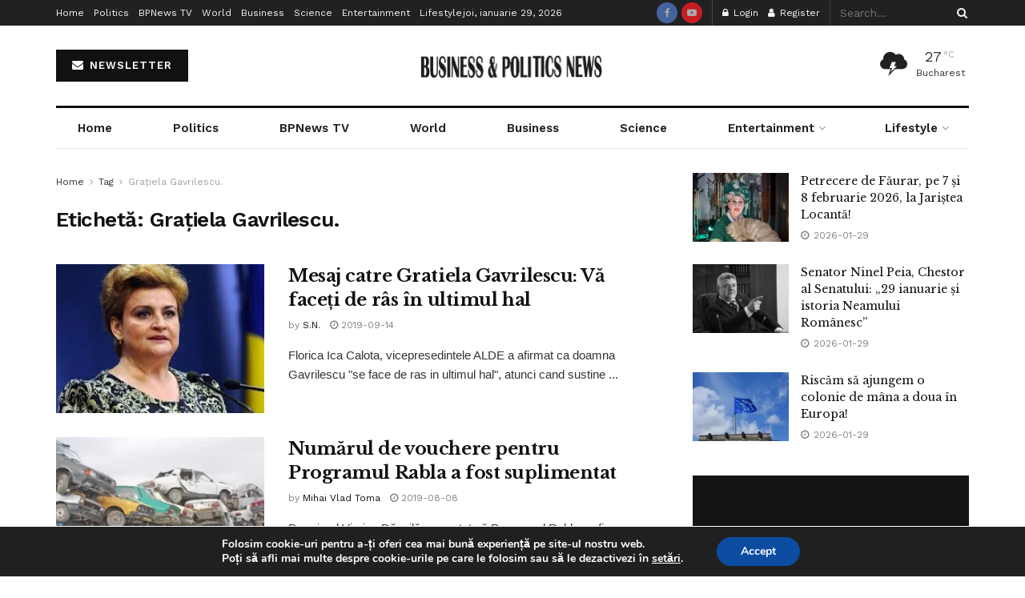

--- FILE ---
content_type: text/html; charset=UTF-8
request_url: https://bpnews.ro/tag/gratiela-gavrilescu/
body_size: 59265
content:
<!doctype html>
<!--[if lt IE 7]> <html class="no-js lt-ie9 lt-ie8 lt-ie7" lang="ro-RO"> <![endif]-->
<!--[if IE 7]>    <html class="no-js lt-ie9 lt-ie8" lang="ro-RO"> <![endif]-->
<!--[if IE 8]>    <html class="no-js lt-ie9" lang="ro-RO"> <![endif]-->
<!--[if IE 9]>    <html class="no-js lt-ie10" lang="ro-RO"> <![endif]-->
<!--[if gt IE 8]><!--> <html class="no-js" lang="ro-RO"> <!--<![endif]-->
<head>
    <meta http-equiv="Content-Type" content="text/html; charset=UTF-8" />
    <meta name='viewport' content='width=device-width, initial-scale=1, user-scalable=yes' />
    <link rel="profile" href="http://gmpg.org/xfn/11" />
    <link rel="pingback" href="https://bpnews.ro/xmlrpc.php" />
    <title>Etichetă: Grațiela Gavrilescu. | Stiri Business &amp; Politics News</title>
<meta property="og:type" content="website">
<meta property="og:title" content="Mesaj catre Gratiela Gavrilescu: Vă faceți de râs în ultimul hal">
<meta property="og:site_name" content="Stiri Business &amp;amp; Politics News">
<meta property="og:description" content="Florica Ica Calota, a afirmat ca doamna Gavrilescu &quot;se face de ras in ultimul hal&quot;.">
<meta property="og:url" content="https://bpnews.ro/tag/gratiela-gavrilescu">
<meta property="og:locale" content="ro_RO">
<meta property="og:image" content="https://i0.wp.com/bpnews.ro/wp-content/uploads/2019/09/gratiela-gavrilescu.jpg?fit=299%2C168&amp;ssl=1">
<meta property="og:image:height" content="168">
<meta property="og:image:width" content="299">
<meta name="twitter:card" content="summary">
<meta name="twitter:url" content="https://bpnews.ro/tag/gratiela-gavrilescu">
<meta name="twitter:title" content="Mesaj catre Gratiela Gavrilescu: Vă faceți de râs în ultimul hal">
<meta name="twitter:description" content="Florica Ica Calota, vicepresedintele ALDE a afirmat ca doamna Gavrilescu &quot;se face de ras in ultimul hal&quot;, atunci cand sustine">
<meta name="twitter:image" content="https://i0.wp.com/bpnews.ro/wp-content/uploads/2019/09/gratiela-gavrilescu.jpg?fit=299%2C168&amp;ssl=1">
<meta name="twitter:image:width" content="299">
<meta name="twitter:image:height" content="168">
			<script type="text/javascript">
			  var jnews_ajax_url = '/?ajax-request=jnews'
			</script>
			<script type="text/javascript">;window.jnews=window.jnews||{},window.jnews.library=window.jnews.library||{},window.jnews.library=function(){"use strict";var e=this;e.win=window,e.doc=document,e.noop=function(){},e.globalBody=e.doc.getElementsByTagName("body")[0],e.globalBody=e.globalBody?e.globalBody:e.doc,e.win.jnewsDataStorage=e.win.jnewsDataStorage||{_storage:new WeakMap,put:function(e,t,n){this._storage.has(e)||this._storage.set(e,new Map),this._storage.get(e).set(t,n)},get:function(e,t){return this._storage.get(e).get(t)},has:function(e,t){return this._storage.has(e)&&this._storage.get(e).has(t)},remove:function(e,t){var n=this._storage.get(e).delete(t);return 0===!this._storage.get(e).size&&this._storage.delete(e),n}},e.windowWidth=function(){return e.win.innerWidth||e.docEl.clientWidth||e.globalBody.clientWidth},e.windowHeight=function(){return e.win.innerHeight||e.docEl.clientHeight||e.globalBody.clientHeight},e.requestAnimationFrame=e.win.requestAnimationFrame||e.win.webkitRequestAnimationFrame||e.win.mozRequestAnimationFrame||e.win.msRequestAnimationFrame||window.oRequestAnimationFrame||function(e){return setTimeout(e,1e3/60)},e.cancelAnimationFrame=e.win.cancelAnimationFrame||e.win.webkitCancelAnimationFrame||e.win.webkitCancelRequestAnimationFrame||e.win.mozCancelAnimationFrame||e.win.msCancelRequestAnimationFrame||e.win.oCancelRequestAnimationFrame||function(e){clearTimeout(e)},e.classListSupport="classList"in document.createElement("_"),e.hasClass=e.classListSupport?function(e,t){return e.classList.contains(t)}:function(e,t){return e.className.indexOf(t)>=0},e.addClass=e.classListSupport?function(t,n){e.hasClass(t,n)||t.classList.add(n)}:function(t,n){e.hasClass(t,n)||(t.className+=" "+n)},e.removeClass=e.classListSupport?function(t,n){e.hasClass(t,n)&&t.classList.remove(n)}:function(t,n){e.hasClass(t,n)&&(t.className=t.className.replace(n,""))},e.objKeys=function(e){var t=[];for(var n in e)Object.prototype.hasOwnProperty.call(e,n)&&t.push(n);return t},e.isObjectSame=function(e,t){var n=!0;return JSON.stringify(e)!==JSON.stringify(t)&&(n=!1),n},e.extend=function(){for(var e,t,n,o=arguments[0]||{},i=1,a=arguments.length;i<a;i++)if(null!==(e=arguments[i]))for(t in e)o!==(n=e[t])&&void 0!==n&&(o[t]=n);return o},e.dataStorage=e.win.jnewsDataStorage,e.isVisible=function(e){return 0!==e.offsetWidth&&0!==e.offsetHeight||e.getBoundingClientRect().length},e.getHeight=function(e){return e.offsetHeight||e.clientHeight||e.getBoundingClientRect().height},e.getWidth=function(e){return e.offsetWidth||e.clientWidth||e.getBoundingClientRect().width},e.supportsPassive=!1;try{var t=Object.defineProperty({},"passive",{get:function(){e.supportsPassive=!0}});"createEvent"in e.doc?e.win.addEventListener("test",null,t):"fireEvent"in e.doc&&e.win.attachEvent("test",null)}catch(e){}e.passiveOption=!!e.supportsPassive&&{passive:!0},e.setStorage=function(e,t){e="jnews-"+e;var n={expired:Math.floor(((new Date).getTime()+432e5)/1e3)};t=Object.assign(n,t);localStorage.setItem(e,JSON.stringify(t))},e.getStorage=function(e){e="jnews-"+e;var t=localStorage.getItem(e);return null!==t&&0<t.length?JSON.parse(localStorage.getItem(e)):{}},e.expiredStorage=function(){var t,n="jnews-";for(var o in localStorage)o.indexOf(n)>-1&&"undefined"!==(t=e.getStorage(o.replace(n,""))).expired&&t.expired<Math.floor((new Date).getTime()/1e3)&&localStorage.removeItem(o)},e.addEvents=function(t,n,o){for(var i in n){var a=["touchstart","touchmove"].indexOf(i)>=0&&!o&&e.passiveOption;"createEvent"in e.doc?t.addEventListener(i,n[i],a):"fireEvent"in e.doc&&t.attachEvent("on"+i,n[i])}},e.removeEvents=function(t,n){for(var o in n)"createEvent"in e.doc?t.removeEventListener(o,n[o]):"fireEvent"in e.doc&&t.detachEvent("on"+o,n[o])},e.triggerEvents=function(t,n,o){var i;o=o||{detail:null};return"createEvent"in e.doc?(!(i=e.doc.createEvent("CustomEvent")||new CustomEvent(n)).initCustomEvent||i.initCustomEvent(n,!0,!1,o),void t.dispatchEvent(i)):"fireEvent"in e.doc?((i=e.doc.createEventObject()).eventType=n,void t.fireEvent("on"+i.eventType,i)):void 0},e.getParents=function(t,n){void 0===n&&(n=e.doc);for(var o=[],i=t.parentNode,a=!1;!a;)if(i){var r=i;r.querySelectorAll(n).length?a=!0:(o.push(r),i=r.parentNode)}else o=[],a=!0;return o},e.forEach=function(e,t,n){for(var o=0,i=e.length;o<i;o++)t.call(n,e[o],o)},e.getText=function(e){return e.innerText||e.textContent},e.setText=function(e,t){var n="object"==typeof t?t.innerText||t.textContent:t;e.innerText&&(e.innerText=n),e.textContent&&(e.textContent=n)},e.httpBuildQuery=function(t){return e.objKeys(t).reduce(function t(n){var o=arguments.length>1&&void 0!==arguments[1]?arguments[1]:null;return function(i,a){var r=n[a];a=encodeURIComponent(a);var s=o?"".concat(o,"[").concat(a,"]"):a;return null==r||"function"==typeof r?(i.push("".concat(s,"=")),i):["number","boolean","string"].includes(typeof r)?(i.push("".concat(s,"=").concat(encodeURIComponent(r))),i):(i.push(e.objKeys(r).reduce(t(r,s),[]).join("&")),i)}}(t),[]).join("&")},e.get=function(t,n,o,i){return o="function"==typeof o?o:e.noop,e.ajax("GET",t,n,o,i)},e.post=function(t,n,o,i){return o="function"==typeof o?o:e.noop,e.ajax("POST",t,n,o,i)},e.ajax=function(t,n,o,i,a){var r=new XMLHttpRequest,s=n,c=e.httpBuildQuery(o);if(t=-1!=["GET","POST"].indexOf(t)?t:"GET",r.open(t,s+("GET"==t?"?"+c:""),!0),"POST"==t&&r.setRequestHeader("Content-type","application/x-www-form-urlencoded"),r.setRequestHeader("X-Requested-With","XMLHttpRequest"),r.onreadystatechange=function(){4===r.readyState&&200<=r.status&&300>r.status&&"function"==typeof i&&i.call(void 0,r.response)},void 0!==a&&!a){return{xhr:r,send:function(){r.send("POST"==t?c:null)}}}return r.send("POST"==t?c:null),{xhr:r}},e.scrollTo=function(t,n,o){function i(e,t,n){this.start=this.position(),this.change=e-this.start,this.currentTime=0,this.increment=20,this.duration=void 0===n?500:n,this.callback=t,this.finish=!1,this.animateScroll()}return Math.easeInOutQuad=function(e,t,n,o){return(e/=o/2)<1?n/2*e*e+t:-n/2*(--e*(e-2)-1)+t},i.prototype.stop=function(){this.finish=!0},i.prototype.move=function(t){e.doc.documentElement.scrollTop=t,e.globalBody.parentNode.scrollTop=t,e.globalBody.scrollTop=t},i.prototype.position=function(){return e.doc.documentElement.scrollTop||e.globalBody.parentNode.scrollTop||e.globalBody.scrollTop},i.prototype.animateScroll=function(){this.currentTime+=this.increment;var t=Math.easeInOutQuad(this.currentTime,this.start,this.change,this.duration);this.move(t),this.currentTime<this.duration&&!this.finish?e.requestAnimationFrame.call(e.win,this.animateScroll.bind(this)):this.callback&&"function"==typeof this.callback&&this.callback()},new i(t,n,o)},e.unwrap=function(t){var n,o=t;e.forEach(t,(function(e,t){n?n+=e:n=e})),o.replaceWith(n)},e.performance={start:function(e){performance.mark(e+"Start")},stop:function(e){performance.mark(e+"End"),performance.measure(e,e+"Start",e+"End")}},e.fps=function(){var t=0,n=0,o=0;!function(){var i=t=0,a=0,r=0,s=document.getElementById("fpsTable"),c=function(t){void 0===document.getElementsByTagName("body")[0]?e.requestAnimationFrame.call(e.win,(function(){c(t)})):document.getElementsByTagName("body")[0].appendChild(t)};null===s&&((s=document.createElement("div")).style.position="fixed",s.style.top="120px",s.style.left="10px",s.style.width="100px",s.style.height="20px",s.style.border="1px solid black",s.style.fontSize="11px",s.style.zIndex="100000",s.style.backgroundColor="white",s.id="fpsTable",c(s));var l=function(){o++,n=Date.now(),(a=(o/(r=(n-t)/1e3)).toPrecision(2))!=i&&(i=a,s.innerHTML=i+"fps"),1<r&&(t=n,o=0),e.requestAnimationFrame.call(e.win,l)};l()}()},e.instr=function(e,t){for(var n=0;n<t.length;n++)if(-1!==e.toLowerCase().indexOf(t[n].toLowerCase()))return!0},e.winLoad=function(t,n){function o(o){if("complete"===e.doc.readyState||"interactive"===e.doc.readyState)return!o||n?setTimeout(t,n||1):t(o),1}o()||e.addEvents(e.win,{load:o})},e.docReady=function(t,n){function o(o){if("complete"===e.doc.readyState||"interactive"===e.doc.readyState)return!o||n?setTimeout(t,n||1):t(o),1}o()||e.addEvents(e.doc,{DOMContentLoaded:o})},e.fireOnce=function(){e.docReady((function(){e.assets=e.assets||[],e.assets.length&&(e.boot(),e.load_assets())}),50)},e.boot=function(){e.length&&e.doc.querySelectorAll("style[media]").forEach((function(e){"not all"==e.getAttribute("media")&&e.removeAttribute("media")}))},e.create_js=function(t,n){var o=e.doc.createElement("script");switch(o.setAttribute("src",t),n){case"defer":o.setAttribute("defer",!0);break;case"async":o.setAttribute("async",!0);break;case"deferasync":o.setAttribute("defer",!0),o.setAttribute("async",!0)}e.globalBody.appendChild(o)},e.load_assets=function(){"object"==typeof e.assets&&e.forEach(e.assets.slice(0),(function(t,n){var o="";t.defer&&(o+="defer"),t.async&&(o+="async"),e.create_js(t.url,o);var i=e.assets.indexOf(t);i>-1&&e.assets.splice(i,1)})),e.assets=jnewsoption.au_scripts=window.jnewsads=[]},e.setCookie=function(e,t,n){var o="";if(n){var i=new Date;i.setTime(i.getTime()+24*n*60*60*1e3),o="; expires="+i.toUTCString()}document.cookie=e+"="+(t||"")+o+"; path=/"},e.getCookie=function(e){for(var t=e+"=",n=document.cookie.split(";"),o=0;o<n.length;o++){for(var i=n[o];" "==i.charAt(0);)i=i.substring(1,i.length);if(0==i.indexOf(t))return i.substring(t.length,i.length)}return null},e.eraseCookie=function(e){document.cookie=e+"=; Path=/; Expires=Thu, 01 Jan 1970 00:00:01 GMT;"},e.docReady((function(){e.globalBody=e.globalBody==e.doc?e.doc.getElementsByTagName("body")[0]:e.globalBody,e.globalBody=e.globalBody?e.globalBody:e.doc})),e.winLoad((function(){e.winLoad((function(){var t=!1;if(void 0!==window.jnewsadmin)if(void 0!==window.file_version_checker){var n=e.objKeys(window.file_version_checker);n.length?n.forEach((function(e){t||"10.0.4"===window.file_version_checker[e]||(t=!0)})):t=!0}else t=!0;t&&(window.jnewsHelper.getMessage(),window.jnewsHelper.getNotice())}),2500)}))},window.jnews.library=new window.jnews.library;</script>
<!-- The SEO Framework by Sybre Waaijer -->
<link rel="canonical" href="https://bpnews.ro/tag/gratiela-gavrilescu/" />
<meta property="og:type" content="website" />
<meta property="og:locale" content="ro_RO" />
<meta property="og:site_name" content="Stiri Business &amp; Politics News" />
<meta property="og:title" content="Etichetă: Grațiela Gavrilescu. | Stiri Business &amp; Politics News" />
<meta property="og:url" content="https://bpnews.ro/tag/gratiela-gavrilescu/" />
<meta property="og:image" content="https://i0.wp.com/bpnews.ro/wp-content/uploads/2020/05/cropped-BP-News-TV-e1590056708743-1.png?fit=512%2C512&amp;ssl=1" />
<meta property="og:image:width" content="512" />
<meta property="og:image:height" content="512" />
<meta name="twitter:card" content="summary_large_image" />
<meta name="twitter:title" content="Etichetă: Grațiela Gavrilescu. | Stiri Business &amp; Politics News" />
<meta name="twitter:image" content="https://i0.wp.com/bpnews.ro/wp-content/uploads/2020/05/cropped-BP-News-TV-e1590056708743-1.png?fit=512%2C512&amp;ssl=1" />
<meta name="google-site-verification" content="iiQl_MAYAv6EY3nq4rwoth2Ad0TuSmOHqDs2kP4hdPs" />
<script type="application/ld+json">{"@context":"https://schema.org","@graph":[{"@type":"WebSite","@id":"https://bpnews.ro/#/schema/WebSite","url":"https://bpnews.ro/","name":"Stiri Business & Politics News","description":"Stiri Afaceri si Politica Romania | stiripesurse","inLanguage":"ro-RO","potentialAction":{"@type":"SearchAction","target":{"@type":"EntryPoint","urlTemplate":"https://bpnews.ro/search/{search_term_string}/"},"query-input":"required name=search_term_string"},"publisher":{"@type":"Organization","@id":"https://bpnews.ro/#/schema/Organization","name":"Stiri Business & Politics News","url":"https://bpnews.ro/","logo":{"@type":"ImageObject","url":"https://i0.wp.com/bpnews.ro/wp-content/uploads/2020/05/cropped-BP-News-TV-e1590056708743-1.png?fit=512%2C512&ssl=1","contentUrl":"https://i0.wp.com/bpnews.ro/wp-content/uploads/2020/05/cropped-BP-News-TV-e1590056708743-1.png?fit=512%2C512&ssl=1","width":512,"height":512}}},{"@type":"CollectionPage","@id":"https://bpnews.ro/tag/gratiela-gavrilescu/","url":"https://bpnews.ro/tag/gratiela-gavrilescu/","name":"Etichetă: Grațiela Gavrilescu. | Stiri Business & Politics News","inLanguage":"ro-RO","isPartOf":{"@id":"https://bpnews.ro/#/schema/WebSite"},"breadcrumb":{"@type":"BreadcrumbList","@id":"https://bpnews.ro/#/schema/BreadcrumbList","itemListElement":[{"@type":"ListItem","position":1,"item":"https://bpnews.ro/","name":"Stiri Business & Politics News"},{"@type":"ListItem","position":2,"name":"Etichetă: Grațiela Gavrilescu."}]}}]}</script>
<!-- / The SEO Framework by Sybre Waaijer | 3.41ms meta | 0.45ms boot -->

<link rel='dns-prefetch' href='//stats.wp.com' />
<link rel='dns-prefetch' href='//fonts.googleapis.com' />
<link rel='dns-prefetch' href='//www.googletagmanager.com' />
<link rel='dns-prefetch' href='//pagead2.googlesyndication.com' />
<link rel='preconnect' href='//i0.wp.com' />
<link rel='preconnect' href='https://fonts.gstatic.com' />
<link rel="alternate" type="application/rss+xml" title="Stiri Business &amp; Politics News &raquo; Flux" href="https://bpnews.ro/feed/" />
<link rel="alternate" type="application/rss+xml" title="Stiri Business &amp; Politics News &raquo; Flux comentarii" href="https://bpnews.ro/comments/feed/" />
<link rel="alternate" type="application/rss+xml" title="Stiri Business &amp; Politics News &raquo; Flux etichetă Grațiela Gavrilescu." href="https://bpnews.ro/tag/gratiela-gavrilescu/feed/" />
<link rel="alternate" type="application/rss+xml" title="Stiri Business &amp; Politics News &raquo; Stories Feed" href="https://bpnews.ro/web-stories/feed/">		<!-- This site uses the Google Analytics by MonsterInsights plugin v9.11.1 - Using Analytics tracking - https://www.monsterinsights.com/ -->
							<script src="//www.googletagmanager.com/gtag/js?id=G-TCLBZ3MXF9"  data-cfasync="false" data-wpfc-render="false" type="text/javascript" async></script>
			<script data-cfasync="false" data-wpfc-render="false" type="text/javascript">
				var mi_version = '9.11.1';
				var mi_track_user = true;
				var mi_no_track_reason = '';
								var MonsterInsightsDefaultLocations = {"page_location":"https:\/\/bpnews.ro\/tag\/gratiela-gavrilescu\/"};
								if ( typeof MonsterInsightsPrivacyGuardFilter === 'function' ) {
					var MonsterInsightsLocations = (typeof MonsterInsightsExcludeQuery === 'object') ? MonsterInsightsPrivacyGuardFilter( MonsterInsightsExcludeQuery ) : MonsterInsightsPrivacyGuardFilter( MonsterInsightsDefaultLocations );
				} else {
					var MonsterInsightsLocations = (typeof MonsterInsightsExcludeQuery === 'object') ? MonsterInsightsExcludeQuery : MonsterInsightsDefaultLocations;
				}

								var disableStrs = [
										'ga-disable-G-TCLBZ3MXF9',
									];

				/* Function to detect opted out users */
				function __gtagTrackerIsOptedOut() {
					for (var index = 0; index < disableStrs.length; index++) {
						if (document.cookie.indexOf(disableStrs[index] + '=true') > -1) {
							return true;
						}
					}

					return false;
				}

				/* Disable tracking if the opt-out cookie exists. */
				if (__gtagTrackerIsOptedOut()) {
					for (var index = 0; index < disableStrs.length; index++) {
						window[disableStrs[index]] = true;
					}
				}

				/* Opt-out function */
				function __gtagTrackerOptout() {
					for (var index = 0; index < disableStrs.length; index++) {
						document.cookie = disableStrs[index] + '=true; expires=Thu, 31 Dec 2099 23:59:59 UTC; path=/';
						window[disableStrs[index]] = true;
					}
				}

				if ('undefined' === typeof gaOptout) {
					function gaOptout() {
						__gtagTrackerOptout();
					}
				}
								window.dataLayer = window.dataLayer || [];

				window.MonsterInsightsDualTracker = {
					helpers: {},
					trackers: {},
				};
				if (mi_track_user) {
					function __gtagDataLayer() {
						dataLayer.push(arguments);
					}

					function __gtagTracker(type, name, parameters) {
						if (!parameters) {
							parameters = {};
						}

						if (parameters.send_to) {
							__gtagDataLayer.apply(null, arguments);
							return;
						}

						if (type === 'event') {
														parameters.send_to = monsterinsights_frontend.v4_id;
							var hookName = name;
							if (typeof parameters['event_category'] !== 'undefined') {
								hookName = parameters['event_category'] + ':' + name;
							}

							if (typeof MonsterInsightsDualTracker.trackers[hookName] !== 'undefined') {
								MonsterInsightsDualTracker.trackers[hookName](parameters);
							} else {
								__gtagDataLayer('event', name, parameters);
							}
							
						} else {
							__gtagDataLayer.apply(null, arguments);
						}
					}

					__gtagTracker('js', new Date());
					__gtagTracker('set', {
						'developer_id.dZGIzZG': true,
											});
					if ( MonsterInsightsLocations.page_location ) {
						__gtagTracker('set', MonsterInsightsLocations);
					}
										__gtagTracker('config', 'G-TCLBZ3MXF9', {"forceSSL":"true","link_attribution":"true"} );
										window.gtag = __gtagTracker;										(function () {
						/* https://developers.google.com/analytics/devguides/collection/analyticsjs/ */
						/* ga and __gaTracker compatibility shim. */
						var noopfn = function () {
							return null;
						};
						var newtracker = function () {
							return new Tracker();
						};
						var Tracker = function () {
							return null;
						};
						var p = Tracker.prototype;
						p.get = noopfn;
						p.set = noopfn;
						p.send = function () {
							var args = Array.prototype.slice.call(arguments);
							args.unshift('send');
							__gaTracker.apply(null, args);
						};
						var __gaTracker = function () {
							var len = arguments.length;
							if (len === 0) {
								return;
							}
							var f = arguments[len - 1];
							if (typeof f !== 'object' || f === null || typeof f.hitCallback !== 'function') {
								if ('send' === arguments[0]) {
									var hitConverted, hitObject = false, action;
									if ('event' === arguments[1]) {
										if ('undefined' !== typeof arguments[3]) {
											hitObject = {
												'eventAction': arguments[3],
												'eventCategory': arguments[2],
												'eventLabel': arguments[4],
												'value': arguments[5] ? arguments[5] : 1,
											}
										}
									}
									if ('pageview' === arguments[1]) {
										if ('undefined' !== typeof arguments[2]) {
											hitObject = {
												'eventAction': 'page_view',
												'page_path': arguments[2],
											}
										}
									}
									if (typeof arguments[2] === 'object') {
										hitObject = arguments[2];
									}
									if (typeof arguments[5] === 'object') {
										Object.assign(hitObject, arguments[5]);
									}
									if ('undefined' !== typeof arguments[1].hitType) {
										hitObject = arguments[1];
										if ('pageview' === hitObject.hitType) {
											hitObject.eventAction = 'page_view';
										}
									}
									if (hitObject) {
										action = 'timing' === arguments[1].hitType ? 'timing_complete' : hitObject.eventAction;
										hitConverted = mapArgs(hitObject);
										__gtagTracker('event', action, hitConverted);
									}
								}
								return;
							}

							function mapArgs(args) {
								var arg, hit = {};
								var gaMap = {
									'eventCategory': 'event_category',
									'eventAction': 'event_action',
									'eventLabel': 'event_label',
									'eventValue': 'event_value',
									'nonInteraction': 'non_interaction',
									'timingCategory': 'event_category',
									'timingVar': 'name',
									'timingValue': 'value',
									'timingLabel': 'event_label',
									'page': 'page_path',
									'location': 'page_location',
									'title': 'page_title',
									'referrer' : 'page_referrer',
								};
								for (arg in args) {
																		if (!(!args.hasOwnProperty(arg) || !gaMap.hasOwnProperty(arg))) {
										hit[gaMap[arg]] = args[arg];
									} else {
										hit[arg] = args[arg];
									}
								}
								return hit;
							}

							try {
								f.hitCallback();
							} catch (ex) {
							}
						};
						__gaTracker.create = newtracker;
						__gaTracker.getByName = newtracker;
						__gaTracker.getAll = function () {
							return [];
						};
						__gaTracker.remove = noopfn;
						__gaTracker.loaded = true;
						window['__gaTracker'] = __gaTracker;
					})();
									} else {
										console.log("");
					(function () {
						function __gtagTracker() {
							return null;
						}

						window['__gtagTracker'] = __gtagTracker;
						window['gtag'] = __gtagTracker;
					})();
									}
			</script>
							<!-- / Google Analytics by MonsterInsights -->
		<style id='wp-img-auto-sizes-contain-inline-css' type='text/css'>
img:is([sizes=auto i],[sizes^="auto," i]){contain-intrinsic-size:3000px 1500px}
/*# sourceURL=wp-img-auto-sizes-contain-inline-css */
</style>

<style id='wp-emoji-styles-inline-css' type='text/css'>

	img.wp-smiley, img.emoji {
		display: inline !important;
		border: none !important;
		box-shadow: none !important;
		height: 1em !important;
		width: 1em !important;
		margin: 0 0.07em !important;
		vertical-align: -0.1em !important;
		background: none !important;
		padding: 0 !important;
	}
/*# sourceURL=wp-emoji-styles-inline-css */
</style>
<link rel='stylesheet' id='wp-block-library-css' href='https://bpnews.ro/wp-includes/css/dist/block-library/style.min.css?ver=6.9' type='text/css' media='all' />
<style id='classic-theme-styles-inline-css' type='text/css'>
/*! This file is auto-generated */
.wp-block-button__link{color:#fff;background-color:#32373c;border-radius:9999px;box-shadow:none;text-decoration:none;padding:calc(.667em + 2px) calc(1.333em + 2px);font-size:1.125em}.wp-block-file__button{background:#32373c;color:#fff;text-decoration:none}
/*# sourceURL=/wp-includes/css/classic-themes.min.css */
</style>
<style id='bp-login-form-style-inline-css' type='text/css'>
.widget_bp_core_login_widget .bp-login-widget-user-avatar{float:left}.widget_bp_core_login_widget .bp-login-widget-user-links{margin-left:70px}#bp-login-widget-form label{display:block;font-weight:600;margin:15px 0 5px;width:auto}#bp-login-widget-form input[type=password],#bp-login-widget-form input[type=text]{background-color:#fafafa;border:1px solid #d6d6d6;border-radius:0;font:inherit;font-size:100%;padding:.5em;width:100%}#bp-login-widget-form .bp-login-widget-register-link,#bp-login-widget-form .login-submit{display:inline;width:-moz-fit-content;width:fit-content}#bp-login-widget-form .bp-login-widget-register-link{margin-left:1em}#bp-login-widget-form .bp-login-widget-register-link a{filter:invert(1)}#bp-login-widget-form .bp-login-widget-pwd-link{font-size:80%}

/*# sourceURL=https://bpnews.ro/wp-content/plugins/buddypress/bp-core/blocks/login-form/index.css */
</style>
<style id='bp-member-style-inline-css' type='text/css'>
[data-type="bp/member"] input.components-placeholder__input{border:1px solid #757575;border-radius:2px;flex:1 1 auto;padding:6px 8px}.bp-block-member{position:relative}.bp-block-member .member-content{display:flex}.bp-block-member .user-nicename{display:block}.bp-block-member .user-nicename a{border:none;color:currentColor;text-decoration:none}.bp-block-member .bp-profile-button{width:100%}.bp-block-member .bp-profile-button a.button{bottom:10px;display:inline-block;margin:18px 0 0;position:absolute;right:0}.bp-block-member.has-cover .item-header-avatar,.bp-block-member.has-cover .member-content,.bp-block-member.has-cover .member-description{z-index:2}.bp-block-member.has-cover .member-content,.bp-block-member.has-cover .member-description{padding-top:75px}.bp-block-member.has-cover .bp-member-cover-image{background-color:#c5c5c5;background-position:top;background-repeat:no-repeat;background-size:cover;border:0;display:block;height:150px;left:0;margin:0;padding:0;position:absolute;top:0;width:100%;z-index:1}.bp-block-member img.avatar{height:auto;width:auto}.bp-block-member.avatar-none .item-header-avatar{display:none}.bp-block-member.avatar-none.has-cover{min-height:200px}.bp-block-member.avatar-full{min-height:150px}.bp-block-member.avatar-full .item-header-avatar{width:180px}.bp-block-member.avatar-thumb .member-content{align-items:center;min-height:50px}.bp-block-member.avatar-thumb .item-header-avatar{width:70px}.bp-block-member.avatar-full.has-cover{min-height:300px}.bp-block-member.avatar-full.has-cover .item-header-avatar{width:200px}.bp-block-member.avatar-full.has-cover img.avatar{background:#fffc;border:2px solid #fff;margin-left:20px}.bp-block-member.avatar-thumb.has-cover .item-header-avatar{padding-top:75px}.entry .entry-content .bp-block-member .user-nicename a{border:none;color:currentColor;text-decoration:none}

/*# sourceURL=https://bpnews.ro/wp-content/plugins/buddypress/bp-members/blocks/member/index.css */
</style>
<style id='bp-members-style-inline-css' type='text/css'>
[data-type="bp/members"] .components-placeholder.is-appender{min-height:0}[data-type="bp/members"] .components-placeholder.is-appender .components-placeholder__label:empty{display:none}[data-type="bp/members"] .components-placeholder input.components-placeholder__input{border:1px solid #757575;border-radius:2px;flex:1 1 auto;padding:6px 8px}[data-type="bp/members"].avatar-none .member-description{width:calc(100% - 44px)}[data-type="bp/members"].avatar-full .member-description{width:calc(100% - 224px)}[data-type="bp/members"].avatar-thumb .member-description{width:calc(100% - 114px)}[data-type="bp/members"] .member-content{position:relative}[data-type="bp/members"] .member-content .is-right{position:absolute;right:2px;top:2px}[data-type="bp/members"] .columns-2 .member-content .member-description,[data-type="bp/members"] .columns-3 .member-content .member-description,[data-type="bp/members"] .columns-4 .member-content .member-description{padding-left:44px;width:calc(100% - 44px)}[data-type="bp/members"] .columns-3 .is-right{right:-10px}[data-type="bp/members"] .columns-4 .is-right{right:-50px}.bp-block-members.is-grid{display:flex;flex-wrap:wrap;padding:0}.bp-block-members.is-grid .member-content{margin:0 1.25em 1.25em 0;width:100%}@media(min-width:600px){.bp-block-members.columns-2 .member-content{width:calc(50% - .625em)}.bp-block-members.columns-2 .member-content:nth-child(2n){margin-right:0}.bp-block-members.columns-3 .member-content{width:calc(33.33333% - .83333em)}.bp-block-members.columns-3 .member-content:nth-child(3n){margin-right:0}.bp-block-members.columns-4 .member-content{width:calc(25% - .9375em)}.bp-block-members.columns-4 .member-content:nth-child(4n){margin-right:0}}.bp-block-members .member-content{display:flex;flex-direction:column;padding-bottom:1em;text-align:center}.bp-block-members .member-content .item-header-avatar,.bp-block-members .member-content .member-description{width:100%}.bp-block-members .member-content .item-header-avatar{margin:0 auto}.bp-block-members .member-content .item-header-avatar img.avatar{display:inline-block}@media(min-width:600px){.bp-block-members .member-content{flex-direction:row;text-align:left}.bp-block-members .member-content .item-header-avatar,.bp-block-members .member-content .member-description{width:auto}.bp-block-members .member-content .item-header-avatar{margin:0}}.bp-block-members .member-content .user-nicename{display:block}.bp-block-members .member-content .user-nicename a{border:none;color:currentColor;text-decoration:none}.bp-block-members .member-content time{color:#767676;display:block;font-size:80%}.bp-block-members.avatar-none .item-header-avatar{display:none}.bp-block-members.avatar-full{min-height:190px}.bp-block-members.avatar-full .item-header-avatar{width:180px}.bp-block-members.avatar-thumb .member-content{min-height:80px}.bp-block-members.avatar-thumb .item-header-avatar{width:70px}.bp-block-members.columns-2 .member-content,.bp-block-members.columns-3 .member-content,.bp-block-members.columns-4 .member-content{display:block;text-align:center}.bp-block-members.columns-2 .member-content .item-header-avatar,.bp-block-members.columns-3 .member-content .item-header-avatar,.bp-block-members.columns-4 .member-content .item-header-avatar{margin:0 auto}.bp-block-members img.avatar{height:auto;max-width:-moz-fit-content;max-width:fit-content;width:auto}.bp-block-members .member-content.has-activity{align-items:center}.bp-block-members .member-content.has-activity .item-header-avatar{padding-right:1em}.bp-block-members .member-content.has-activity .wp-block-quote{margin-bottom:0;text-align:left}.bp-block-members .member-content.has-activity .wp-block-quote cite a,.entry .entry-content .bp-block-members .user-nicename a{border:none;color:currentColor;text-decoration:none}

/*# sourceURL=https://bpnews.ro/wp-content/plugins/buddypress/bp-members/blocks/members/index.css */
</style>
<style id='bp-dynamic-members-style-inline-css' type='text/css'>
.bp-dynamic-block-container .item-options{font-size:.5em;margin:0 0 1em;padding:1em 0}.bp-dynamic-block-container .item-options a.selected{font-weight:600}.bp-dynamic-block-container ul.item-list{list-style:none;margin:1em 0;padding-left:0}.bp-dynamic-block-container ul.item-list li{margin-bottom:1em}.bp-dynamic-block-container ul.item-list li:after,.bp-dynamic-block-container ul.item-list li:before{content:" ";display:table}.bp-dynamic-block-container ul.item-list li:after{clear:both}.bp-dynamic-block-container ul.item-list li .item-avatar{float:left;width:60px}.bp-dynamic-block-container ul.item-list li .item{margin-left:70px}

/*# sourceURL=https://bpnews.ro/wp-content/plugins/buddypress/bp-members/blocks/dynamic-members/index.css */
</style>
<style id='bp-online-members-style-inline-css' type='text/css'>
.widget_bp_core_whos_online_widget .avatar-block,[data-type="bp/online-members"] .avatar-block{display:flex;flex-flow:row wrap}.widget_bp_core_whos_online_widget .avatar-block img,[data-type="bp/online-members"] .avatar-block img{margin:.5em}

/*# sourceURL=https://bpnews.ro/wp-content/plugins/buddypress/bp-members/blocks/online-members/index.css */
</style>
<style id='bp-active-members-style-inline-css' type='text/css'>
.widget_bp_core_recently_active_widget .avatar-block,[data-type="bp/active-members"] .avatar-block{display:flex;flex-flow:row wrap}.widget_bp_core_recently_active_widget .avatar-block img,[data-type="bp/active-members"] .avatar-block img{margin:.5em}

/*# sourceURL=https://bpnews.ro/wp-content/plugins/buddypress/bp-members/blocks/active-members/index.css */
</style>
<style id='bp-latest-activities-style-inline-css' type='text/css'>
.bp-latest-activities .components-flex.components-select-control select[multiple]{height:auto;padding:0 8px}.bp-latest-activities .components-flex.components-select-control select[multiple]+.components-input-control__suffix svg{display:none}.bp-latest-activities-block a,.entry .entry-content .bp-latest-activities-block a{border:none;text-decoration:none}.bp-latest-activities-block .activity-list.item-list blockquote{border:none;padding:0}.bp-latest-activities-block .activity-list.item-list blockquote .activity-item:not(.mini){box-shadow:1px 0 4px #00000026;padding:0 1em;position:relative}.bp-latest-activities-block .activity-list.item-list blockquote .activity-item:not(.mini):after,.bp-latest-activities-block .activity-list.item-list blockquote .activity-item:not(.mini):before{border-color:#0000;border-style:solid;content:"";display:block;height:0;left:15px;position:absolute;width:0}.bp-latest-activities-block .activity-list.item-list blockquote .activity-item:not(.mini):before{border-top-color:#00000026;border-width:9px;bottom:-18px;left:14px}.bp-latest-activities-block .activity-list.item-list blockquote .activity-item:not(.mini):after{border-top-color:#fff;border-width:8px;bottom:-16px}.bp-latest-activities-block .activity-list.item-list blockquote .activity-item.mini .avatar{display:inline-block;height:20px;margin-right:2px;vertical-align:middle;width:20px}.bp-latest-activities-block .activity-list.item-list footer{align-items:center;display:flex}.bp-latest-activities-block .activity-list.item-list footer img.avatar{border:none;display:inline-block;margin-right:.5em}.bp-latest-activities-block .activity-list.item-list footer .activity-time-since{font-size:90%}.bp-latest-activities-block .widget-error{border-left:4px solid #0b80a4;box-shadow:1px 0 4px #00000026}.bp-latest-activities-block .widget-error p{padding:0 1em}

/*# sourceURL=https://bpnews.ro/wp-content/plugins/buddypress/bp-activity/blocks/latest-activities/index.css */
</style>
<style id='bp-friends-style-inline-css' type='text/css'>
.bp-dynamic-block-container .item-options{font-size:.5em;margin:0 0 1em;padding:1em 0}.bp-dynamic-block-container .item-options a.selected{font-weight:600}.bp-dynamic-block-container ul.item-list{list-style:none;margin:1em 0;padding-left:0}.bp-dynamic-block-container ul.item-list li{margin-bottom:1em}.bp-dynamic-block-container ul.item-list li:after,.bp-dynamic-block-container ul.item-list li:before{content:" ";display:table}.bp-dynamic-block-container ul.item-list li:after{clear:both}.bp-dynamic-block-container ul.item-list li .item-avatar{float:left;width:60px}.bp-dynamic-block-container ul.item-list li .item{margin-left:70px}

/*# sourceURL=https://bpnews.ro/wp-content/plugins/buddypress/bp-friends/blocks/dynamic-friends/index.css */
</style>
<link rel='stylesheet' id='jnews-faq-css' href='https://bpnews.ro/wp-content/plugins/jnews-essential/assets/css/faq.css?ver=12.0.0' type='text/css' media='all' />
<link rel='stylesheet' id='mediaelement-css' href='https://bpnews.ro/wp-includes/js/mediaelement/mediaelementplayer-legacy.min.css?ver=4.2.17' type='text/css' media='all' />
<link rel='stylesheet' id='wp-mediaelement-css' href='https://bpnews.ro/wp-includes/js/mediaelement/wp-mediaelement.min.css?ver=6.9' type='text/css' media='all' />
<style id='jetpack-sharing-buttons-style-inline-css' type='text/css'>
.jetpack-sharing-buttons__services-list{display:flex;flex-direction:row;flex-wrap:wrap;gap:0;list-style-type:none;margin:5px;padding:0}.jetpack-sharing-buttons__services-list.has-small-icon-size{font-size:12px}.jetpack-sharing-buttons__services-list.has-normal-icon-size{font-size:16px}.jetpack-sharing-buttons__services-list.has-large-icon-size{font-size:24px}.jetpack-sharing-buttons__services-list.has-huge-icon-size{font-size:36px}@media print{.jetpack-sharing-buttons__services-list{display:none!important}}.editor-styles-wrapper .wp-block-jetpack-sharing-buttons{gap:0;padding-inline-start:0}ul.jetpack-sharing-buttons__services-list.has-background{padding:1.25em 2.375em}
/*# sourceURL=https://bpnews.ro/wp-content/plugins/jetpack/_inc/blocks/sharing-buttons/view.css */
</style>
<style id='global-styles-inline-css' type='text/css'>
:root{--wp--preset--aspect-ratio--square: 1;--wp--preset--aspect-ratio--4-3: 4/3;--wp--preset--aspect-ratio--3-4: 3/4;--wp--preset--aspect-ratio--3-2: 3/2;--wp--preset--aspect-ratio--2-3: 2/3;--wp--preset--aspect-ratio--16-9: 16/9;--wp--preset--aspect-ratio--9-16: 9/16;--wp--preset--color--black: #000000;--wp--preset--color--cyan-bluish-gray: #abb8c3;--wp--preset--color--white: #ffffff;--wp--preset--color--pale-pink: #f78da7;--wp--preset--color--vivid-red: #cf2e2e;--wp--preset--color--luminous-vivid-orange: #ff6900;--wp--preset--color--luminous-vivid-amber: #fcb900;--wp--preset--color--light-green-cyan: #7bdcb5;--wp--preset--color--vivid-green-cyan: #00d084;--wp--preset--color--pale-cyan-blue: #8ed1fc;--wp--preset--color--vivid-cyan-blue: #0693e3;--wp--preset--color--vivid-purple: #9b51e0;--wp--preset--gradient--vivid-cyan-blue-to-vivid-purple: linear-gradient(135deg,rgb(6,147,227) 0%,rgb(155,81,224) 100%);--wp--preset--gradient--light-green-cyan-to-vivid-green-cyan: linear-gradient(135deg,rgb(122,220,180) 0%,rgb(0,208,130) 100%);--wp--preset--gradient--luminous-vivid-amber-to-luminous-vivid-orange: linear-gradient(135deg,rgb(252,185,0) 0%,rgb(255,105,0) 100%);--wp--preset--gradient--luminous-vivid-orange-to-vivid-red: linear-gradient(135deg,rgb(255,105,0) 0%,rgb(207,46,46) 100%);--wp--preset--gradient--very-light-gray-to-cyan-bluish-gray: linear-gradient(135deg,rgb(238,238,238) 0%,rgb(169,184,195) 100%);--wp--preset--gradient--cool-to-warm-spectrum: linear-gradient(135deg,rgb(74,234,220) 0%,rgb(151,120,209) 20%,rgb(207,42,186) 40%,rgb(238,44,130) 60%,rgb(251,105,98) 80%,rgb(254,248,76) 100%);--wp--preset--gradient--blush-light-purple: linear-gradient(135deg,rgb(255,206,236) 0%,rgb(152,150,240) 100%);--wp--preset--gradient--blush-bordeaux: linear-gradient(135deg,rgb(254,205,165) 0%,rgb(254,45,45) 50%,rgb(107,0,62) 100%);--wp--preset--gradient--luminous-dusk: linear-gradient(135deg,rgb(255,203,112) 0%,rgb(199,81,192) 50%,rgb(65,88,208) 100%);--wp--preset--gradient--pale-ocean: linear-gradient(135deg,rgb(255,245,203) 0%,rgb(182,227,212) 50%,rgb(51,167,181) 100%);--wp--preset--gradient--electric-grass: linear-gradient(135deg,rgb(202,248,128) 0%,rgb(113,206,126) 100%);--wp--preset--gradient--midnight: linear-gradient(135deg,rgb(2,3,129) 0%,rgb(40,116,252) 100%);--wp--preset--font-size--small: 13px;--wp--preset--font-size--medium: 20px;--wp--preset--font-size--large: 36px;--wp--preset--font-size--x-large: 42px;--wp--preset--spacing--20: 0.44rem;--wp--preset--spacing--30: 0.67rem;--wp--preset--spacing--40: 1rem;--wp--preset--spacing--50: 1.5rem;--wp--preset--spacing--60: 2.25rem;--wp--preset--spacing--70: 3.38rem;--wp--preset--spacing--80: 5.06rem;--wp--preset--shadow--natural: 6px 6px 9px rgba(0, 0, 0, 0.2);--wp--preset--shadow--deep: 12px 12px 50px rgba(0, 0, 0, 0.4);--wp--preset--shadow--sharp: 6px 6px 0px rgba(0, 0, 0, 0.2);--wp--preset--shadow--outlined: 6px 6px 0px -3px rgb(255, 255, 255), 6px 6px rgb(0, 0, 0);--wp--preset--shadow--crisp: 6px 6px 0px rgb(0, 0, 0);}:where(.is-layout-flex){gap: 0.5em;}:where(.is-layout-grid){gap: 0.5em;}body .is-layout-flex{display: flex;}.is-layout-flex{flex-wrap: wrap;align-items: center;}.is-layout-flex > :is(*, div){margin: 0;}body .is-layout-grid{display: grid;}.is-layout-grid > :is(*, div){margin: 0;}:where(.wp-block-columns.is-layout-flex){gap: 2em;}:where(.wp-block-columns.is-layout-grid){gap: 2em;}:where(.wp-block-post-template.is-layout-flex){gap: 1.25em;}:where(.wp-block-post-template.is-layout-grid){gap: 1.25em;}.has-black-color{color: var(--wp--preset--color--black) !important;}.has-cyan-bluish-gray-color{color: var(--wp--preset--color--cyan-bluish-gray) !important;}.has-white-color{color: var(--wp--preset--color--white) !important;}.has-pale-pink-color{color: var(--wp--preset--color--pale-pink) !important;}.has-vivid-red-color{color: var(--wp--preset--color--vivid-red) !important;}.has-luminous-vivid-orange-color{color: var(--wp--preset--color--luminous-vivid-orange) !important;}.has-luminous-vivid-amber-color{color: var(--wp--preset--color--luminous-vivid-amber) !important;}.has-light-green-cyan-color{color: var(--wp--preset--color--light-green-cyan) !important;}.has-vivid-green-cyan-color{color: var(--wp--preset--color--vivid-green-cyan) !important;}.has-pale-cyan-blue-color{color: var(--wp--preset--color--pale-cyan-blue) !important;}.has-vivid-cyan-blue-color{color: var(--wp--preset--color--vivid-cyan-blue) !important;}.has-vivid-purple-color{color: var(--wp--preset--color--vivid-purple) !important;}.has-black-background-color{background-color: var(--wp--preset--color--black) !important;}.has-cyan-bluish-gray-background-color{background-color: var(--wp--preset--color--cyan-bluish-gray) !important;}.has-white-background-color{background-color: var(--wp--preset--color--white) !important;}.has-pale-pink-background-color{background-color: var(--wp--preset--color--pale-pink) !important;}.has-vivid-red-background-color{background-color: var(--wp--preset--color--vivid-red) !important;}.has-luminous-vivid-orange-background-color{background-color: var(--wp--preset--color--luminous-vivid-orange) !important;}.has-luminous-vivid-amber-background-color{background-color: var(--wp--preset--color--luminous-vivid-amber) !important;}.has-light-green-cyan-background-color{background-color: var(--wp--preset--color--light-green-cyan) !important;}.has-vivid-green-cyan-background-color{background-color: var(--wp--preset--color--vivid-green-cyan) !important;}.has-pale-cyan-blue-background-color{background-color: var(--wp--preset--color--pale-cyan-blue) !important;}.has-vivid-cyan-blue-background-color{background-color: var(--wp--preset--color--vivid-cyan-blue) !important;}.has-vivid-purple-background-color{background-color: var(--wp--preset--color--vivid-purple) !important;}.has-black-border-color{border-color: var(--wp--preset--color--black) !important;}.has-cyan-bluish-gray-border-color{border-color: var(--wp--preset--color--cyan-bluish-gray) !important;}.has-white-border-color{border-color: var(--wp--preset--color--white) !important;}.has-pale-pink-border-color{border-color: var(--wp--preset--color--pale-pink) !important;}.has-vivid-red-border-color{border-color: var(--wp--preset--color--vivid-red) !important;}.has-luminous-vivid-orange-border-color{border-color: var(--wp--preset--color--luminous-vivid-orange) !important;}.has-luminous-vivid-amber-border-color{border-color: var(--wp--preset--color--luminous-vivid-amber) !important;}.has-light-green-cyan-border-color{border-color: var(--wp--preset--color--light-green-cyan) !important;}.has-vivid-green-cyan-border-color{border-color: var(--wp--preset--color--vivid-green-cyan) !important;}.has-pale-cyan-blue-border-color{border-color: var(--wp--preset--color--pale-cyan-blue) !important;}.has-vivid-cyan-blue-border-color{border-color: var(--wp--preset--color--vivid-cyan-blue) !important;}.has-vivid-purple-border-color{border-color: var(--wp--preset--color--vivid-purple) !important;}.has-vivid-cyan-blue-to-vivid-purple-gradient-background{background: var(--wp--preset--gradient--vivid-cyan-blue-to-vivid-purple) !important;}.has-light-green-cyan-to-vivid-green-cyan-gradient-background{background: var(--wp--preset--gradient--light-green-cyan-to-vivid-green-cyan) !important;}.has-luminous-vivid-amber-to-luminous-vivid-orange-gradient-background{background: var(--wp--preset--gradient--luminous-vivid-amber-to-luminous-vivid-orange) !important;}.has-luminous-vivid-orange-to-vivid-red-gradient-background{background: var(--wp--preset--gradient--luminous-vivid-orange-to-vivid-red) !important;}.has-very-light-gray-to-cyan-bluish-gray-gradient-background{background: var(--wp--preset--gradient--very-light-gray-to-cyan-bluish-gray) !important;}.has-cool-to-warm-spectrum-gradient-background{background: var(--wp--preset--gradient--cool-to-warm-spectrum) !important;}.has-blush-light-purple-gradient-background{background: var(--wp--preset--gradient--blush-light-purple) !important;}.has-blush-bordeaux-gradient-background{background: var(--wp--preset--gradient--blush-bordeaux) !important;}.has-luminous-dusk-gradient-background{background: var(--wp--preset--gradient--luminous-dusk) !important;}.has-pale-ocean-gradient-background{background: var(--wp--preset--gradient--pale-ocean) !important;}.has-electric-grass-gradient-background{background: var(--wp--preset--gradient--electric-grass) !important;}.has-midnight-gradient-background{background: var(--wp--preset--gradient--midnight) !important;}.has-small-font-size{font-size: var(--wp--preset--font-size--small) !important;}.has-medium-font-size{font-size: var(--wp--preset--font-size--medium) !important;}.has-large-font-size{font-size: var(--wp--preset--font-size--large) !important;}.has-x-large-font-size{font-size: var(--wp--preset--font-size--x-large) !important;}
:where(.wp-block-post-template.is-layout-flex){gap: 1.25em;}:where(.wp-block-post-template.is-layout-grid){gap: 1.25em;}
:where(.wp-block-term-template.is-layout-flex){gap: 1.25em;}:where(.wp-block-term-template.is-layout-grid){gap: 1.25em;}
:where(.wp-block-columns.is-layout-flex){gap: 2em;}:where(.wp-block-columns.is-layout-grid){gap: 2em;}
:root :where(.wp-block-pullquote){font-size: 1.5em;line-height: 1.6;}
/*# sourceURL=global-styles-inline-css */
</style>
<link rel='stylesheet' id='contact-form-7-css' href='https://bpnews.ro/wp-content/plugins/contact-form-7/includes/css/styles.css?ver=6.1.4' type='text/css' media='all' />
<link rel='stylesheet' id='jnews-subscribe-css' href='https://bpnews.ro/wp-content/plugins/jnews-subscribe-to-download/assets/css/plugin.css?ver=12.0.0' type='text/css' media='all' />
<link rel='stylesheet' id='jnews-video-buddypress-css' href='https://bpnews.ro/wp-content/plugins/jnews-video/assets/css/buddypress/buddypress.css?ver=12.0.0' type='text/css' media='all' />
<link rel='stylesheet' id='jnews-video-css' href='https://bpnews.ro/wp-content/plugins/jnews-video/assets/css/plugin.css?ver=12.0.0' type='text/css' media='all' />
<link rel='stylesheet' id='js_composer_front-css' href='https://bpnews.ro/wp-content/plugins/js_composer/assets/css/js_composer.min.css?ver=8.6.1' type='text/css' media='all' />
<link rel='stylesheet' id='elementor-frontend-css' href='https://bpnews.ro/wp-content/plugins/elementor/assets/css/frontend.min.css?ver=3.34.4' type='text/css' media='all' />
<link rel='stylesheet' id='newsletter-css' href='https://bpnews.ro/wp-content/plugins/newsletter/style.css?ver=9.1.2' type='text/css' media='all' />
<link rel='stylesheet' id='jeg_customizer_font-css' href='//fonts.googleapis.com/css?family=Work+Sans%3Aregular%2C600%7CLibre+Baskerville%3Aregular%2Citalic%2C700&#038;display=swap&#038;ver=1.3.0' type='text/css' media='all' />
<link rel='stylesheet' id='jnews-push-notification-css' href='https://bpnews.ro/wp-content/plugins/jnews-push-notification/assets/css/plugin.css?ver=11.0.1' type='text/css' media='all' />
<link rel='stylesheet' id='font-awesome-css' href='https://bpnews.ro/wp-content/plugins/elementor/assets/lib/font-awesome/css/font-awesome.min.css?ver=4.7.0' type='text/css' media='all' />
<link rel='stylesheet' id='jnews-frontend-css' href='https://bpnews.ro/wp-content/themes/jnews/assets/dist/frontend.min.css?ver=12.0.3' type='text/css' media='all' />
<link rel='stylesheet' id='jnews-js-composer-css' href='https://bpnews.ro/wp-content/themes/jnews/assets/css/js-composer-frontend.css?ver=12.0.3' type='text/css' media='all' />
<link rel='stylesheet' id='jnews-elementor-css' href='https://bpnews.ro/wp-content/themes/jnews/assets/css/elementor-frontend.css?ver=12.0.3' type='text/css' media='all' />
<link rel='stylesheet' id='jnews-style-css' href='https://bpnews.ro/wp-content/themes/jnews/style.css?ver=12.0.3' type='text/css' media='all' />
<link rel='stylesheet' id='jnews-darkmode-css' href='https://bpnews.ro/wp-content/themes/jnews/assets/css/darkmode.css?ver=12.0.3' type='text/css' media='all' />
<link rel='stylesheet' id='jnews-scheme-css' href='https://bpnews.ro/wp-content/themes/jnews/data/import/newspaper/scheme.css?ver=12.0.3' type='text/css' media='all' />
<link rel='stylesheet' id='jnews-video-darkmode-css' href='https://bpnews.ro/wp-content/plugins/jnews-video/assets/css/darkmode.css?ver=12.0.0' type='text/css' media='all' />
<link rel='stylesheet' id='moove_gdpr_frontend-css' href='https://bpnews.ro/wp-content/plugins/gdpr-cookie-compliance/dist/styles/gdpr-main.css?ver=5.0.9' type='text/css' media='all' />
<style id='moove_gdpr_frontend-inline-css' type='text/css'>
#moove_gdpr_cookie_modal,#moove_gdpr_cookie_info_bar,.gdpr_cookie_settings_shortcode_content{font-family:&#039;Nunito&#039;,sans-serif}#moove_gdpr_save_popup_settings_button{background-color:#373737;color:#fff}#moove_gdpr_save_popup_settings_button:hover{background-color:#000}#moove_gdpr_cookie_info_bar .moove-gdpr-info-bar-container .moove-gdpr-info-bar-content a.mgbutton,#moove_gdpr_cookie_info_bar .moove-gdpr-info-bar-container .moove-gdpr-info-bar-content button.mgbutton{background-color:#0c4da2}#moove_gdpr_cookie_modal .moove-gdpr-modal-content .moove-gdpr-modal-footer-content .moove-gdpr-button-holder a.mgbutton,#moove_gdpr_cookie_modal .moove-gdpr-modal-content .moove-gdpr-modal-footer-content .moove-gdpr-button-holder button.mgbutton,.gdpr_cookie_settings_shortcode_content .gdpr-shr-button.button-green{background-color:#0c4da2;border-color:#0c4da2}#moove_gdpr_cookie_modal .moove-gdpr-modal-content .moove-gdpr-modal-footer-content .moove-gdpr-button-holder a.mgbutton:hover,#moove_gdpr_cookie_modal .moove-gdpr-modal-content .moove-gdpr-modal-footer-content .moove-gdpr-button-holder button.mgbutton:hover,.gdpr_cookie_settings_shortcode_content .gdpr-shr-button.button-green:hover{background-color:#fff;color:#0c4da2}#moove_gdpr_cookie_modal .moove-gdpr-modal-content .moove-gdpr-modal-close i,#moove_gdpr_cookie_modal .moove-gdpr-modal-content .moove-gdpr-modal-close span.gdpr-icon{background-color:#0c4da2;border:1px solid #0c4da2}#moove_gdpr_cookie_info_bar span.moove-gdpr-infobar-allow-all.focus-g,#moove_gdpr_cookie_info_bar span.moove-gdpr-infobar-allow-all:focus,#moove_gdpr_cookie_info_bar button.moove-gdpr-infobar-allow-all.focus-g,#moove_gdpr_cookie_info_bar button.moove-gdpr-infobar-allow-all:focus,#moove_gdpr_cookie_info_bar span.moove-gdpr-infobar-reject-btn.focus-g,#moove_gdpr_cookie_info_bar span.moove-gdpr-infobar-reject-btn:focus,#moove_gdpr_cookie_info_bar button.moove-gdpr-infobar-reject-btn.focus-g,#moove_gdpr_cookie_info_bar button.moove-gdpr-infobar-reject-btn:focus,#moove_gdpr_cookie_info_bar span.change-settings-button.focus-g,#moove_gdpr_cookie_info_bar span.change-settings-button:focus,#moove_gdpr_cookie_info_bar button.change-settings-button.focus-g,#moove_gdpr_cookie_info_bar button.change-settings-button:focus{-webkit-box-shadow:0 0 1px 3px #0c4da2;-moz-box-shadow:0 0 1px 3px #0c4da2;box-shadow:0 0 1px 3px #0c4da2}#moove_gdpr_cookie_modal .moove-gdpr-modal-content .moove-gdpr-modal-close i:hover,#moove_gdpr_cookie_modal .moove-gdpr-modal-content .moove-gdpr-modal-close span.gdpr-icon:hover,#moove_gdpr_cookie_info_bar span[data-href]>u.change-settings-button{color:#0c4da2}#moove_gdpr_cookie_modal .moove-gdpr-modal-content .moove-gdpr-modal-left-content #moove-gdpr-menu li.menu-item-selected a span.gdpr-icon,#moove_gdpr_cookie_modal .moove-gdpr-modal-content .moove-gdpr-modal-left-content #moove-gdpr-menu li.menu-item-selected button span.gdpr-icon{color:inherit}#moove_gdpr_cookie_modal .moove-gdpr-modal-content .moove-gdpr-modal-left-content #moove-gdpr-menu li a span.gdpr-icon,#moove_gdpr_cookie_modal .moove-gdpr-modal-content .moove-gdpr-modal-left-content #moove-gdpr-menu li button span.gdpr-icon{color:inherit}#moove_gdpr_cookie_modal .gdpr-acc-link{line-height:0;font-size:0;color:transparent;position:absolute}#moove_gdpr_cookie_modal .moove-gdpr-modal-content .moove-gdpr-modal-close:hover i,#moove_gdpr_cookie_modal .moove-gdpr-modal-content .moove-gdpr-modal-left-content #moove-gdpr-menu li a,#moove_gdpr_cookie_modal .moove-gdpr-modal-content .moove-gdpr-modal-left-content #moove-gdpr-menu li button,#moove_gdpr_cookie_modal .moove-gdpr-modal-content .moove-gdpr-modal-left-content #moove-gdpr-menu li button i,#moove_gdpr_cookie_modal .moove-gdpr-modal-content .moove-gdpr-modal-left-content #moove-gdpr-menu li a i,#moove_gdpr_cookie_modal .moove-gdpr-modal-content .moove-gdpr-tab-main .moove-gdpr-tab-main-content a:hover,#moove_gdpr_cookie_info_bar.moove-gdpr-dark-scheme .moove-gdpr-info-bar-container .moove-gdpr-info-bar-content a.mgbutton:hover,#moove_gdpr_cookie_info_bar.moove-gdpr-dark-scheme .moove-gdpr-info-bar-container .moove-gdpr-info-bar-content button.mgbutton:hover,#moove_gdpr_cookie_info_bar.moove-gdpr-dark-scheme .moove-gdpr-info-bar-container .moove-gdpr-info-bar-content a:hover,#moove_gdpr_cookie_info_bar.moove-gdpr-dark-scheme .moove-gdpr-info-bar-container .moove-gdpr-info-bar-content button:hover,#moove_gdpr_cookie_info_bar.moove-gdpr-dark-scheme .moove-gdpr-info-bar-container .moove-gdpr-info-bar-content span.change-settings-button:hover,#moove_gdpr_cookie_info_bar.moove-gdpr-dark-scheme .moove-gdpr-info-bar-container .moove-gdpr-info-bar-content button.change-settings-button:hover,#moove_gdpr_cookie_info_bar.moove-gdpr-dark-scheme .moove-gdpr-info-bar-container .moove-gdpr-info-bar-content u.change-settings-button:hover,#moove_gdpr_cookie_info_bar span[data-href]>u.change-settings-button,#moove_gdpr_cookie_info_bar.moove-gdpr-dark-scheme .moove-gdpr-info-bar-container .moove-gdpr-info-bar-content a.mgbutton.focus-g,#moove_gdpr_cookie_info_bar.moove-gdpr-dark-scheme .moove-gdpr-info-bar-container .moove-gdpr-info-bar-content button.mgbutton.focus-g,#moove_gdpr_cookie_info_bar.moove-gdpr-dark-scheme .moove-gdpr-info-bar-container .moove-gdpr-info-bar-content a.focus-g,#moove_gdpr_cookie_info_bar.moove-gdpr-dark-scheme .moove-gdpr-info-bar-container .moove-gdpr-info-bar-content button.focus-g,#moove_gdpr_cookie_info_bar.moove-gdpr-dark-scheme .moove-gdpr-info-bar-container .moove-gdpr-info-bar-content a.mgbutton:focus,#moove_gdpr_cookie_info_bar.moove-gdpr-dark-scheme .moove-gdpr-info-bar-container .moove-gdpr-info-bar-content button.mgbutton:focus,#moove_gdpr_cookie_info_bar.moove-gdpr-dark-scheme .moove-gdpr-info-bar-container .moove-gdpr-info-bar-content a:focus,#moove_gdpr_cookie_info_bar.moove-gdpr-dark-scheme .moove-gdpr-info-bar-container .moove-gdpr-info-bar-content button:focus,#moove_gdpr_cookie_info_bar.moove-gdpr-dark-scheme .moove-gdpr-info-bar-container .moove-gdpr-info-bar-content span.change-settings-button.focus-g,span.change-settings-button:focus,button.change-settings-button.focus-g,button.change-settings-button:focus,#moove_gdpr_cookie_info_bar.moove-gdpr-dark-scheme .moove-gdpr-info-bar-container .moove-gdpr-info-bar-content u.change-settings-button.focus-g,#moove_gdpr_cookie_info_bar.moove-gdpr-dark-scheme .moove-gdpr-info-bar-container .moove-gdpr-info-bar-content u.change-settings-button:focus{color:#0c4da2}#moove_gdpr_cookie_modal .moove-gdpr-branding.focus-g span,#moove_gdpr_cookie_modal .moove-gdpr-modal-content .moove-gdpr-tab-main a.focus-g,#moove_gdpr_cookie_modal .moove-gdpr-modal-content .moove-gdpr-tab-main .gdpr-cd-details-toggle.focus-g{color:#0c4da2}#moove_gdpr_cookie_modal.gdpr_lightbox-hide{display:none}
/*# sourceURL=moove_gdpr_frontend-inline-css */
</style>
<link rel='stylesheet' id='jnews-social-login-style-css' href='https://bpnews.ro/wp-content/plugins/jnews-social-login/assets/css/plugin.css?ver=12.0.0' type='text/css' media='all' />
<link rel='stylesheet' id='jnews-weather-style-css' href='https://bpnews.ro/wp-content/plugins/jnews-weather/assets/css/plugin.css?ver=11.0.2' type='text/css' media='all' />
<script type="text/javascript" src="https://bpnews.ro/wp-includes/js/jquery/jquery.min.js?ver=3.7.1" id="jquery-core-js"></script>
<script type="text/javascript" src="https://bpnews.ro/wp-includes/js/jquery/jquery-migrate.min.js?ver=3.4.1" id="jquery-migrate-js"></script>
<script type="text/javascript" src="https://bpnews.ro/wp-content/plugins/google-analytics-for-wordpress/assets/js/frontend-gtag.min.js?ver=9.11.1" id="monsterinsights-frontend-script-js" async="async" data-wp-strategy="async"></script>
<script data-cfasync="false" data-wpfc-render="false" type="text/javascript" id='monsterinsights-frontend-script-js-extra'>/* <![CDATA[ */
var monsterinsights_frontend = {"js_events_tracking":"true","download_extensions":"doc,pdf,ppt,zip,xls,docx,pptx,xlsx","inbound_paths":"[{\"path\":\"\\\/go\\\/\",\"label\":\"affiliate\"},{\"path\":\"\\\/recommend\\\/\",\"label\":\"affiliate\"}]","home_url":"https:\/\/bpnews.ro","hash_tracking":"false","v4_id":"G-TCLBZ3MXF9"};/* ]]> */
</script>
<script></script><link rel="https://api.w.org/" href="https://bpnews.ro/wp-json/" /><link rel="alternate" title="JSON" type="application/json" href="https://bpnews.ro/wp-json/wp/v2/tags/878" /><link rel="EditURI" type="application/rsd+xml" title="RSD" href="https://bpnews.ro/xmlrpc.php?rsd" />

	<script type="text/javascript">var ajaxurl = 'https://bpnews.ro/wp-admin/admin-ajax.php';</script>

<meta name="generator" content="Site Kit by Google 1.171.0" /><meta name="onesignal-plugin" content="wordpress-3.8.0">
  <script src="https://cdn.onesignal.com/sdks/web/v16/OneSignalSDK.page.js" defer></script>
  <script>
          window.OneSignalDeferred = window.OneSignalDeferred || [];
          OneSignalDeferred.push(async function(OneSignal) {
            await OneSignal.init({
              appId: "",
              serviceWorkerOverrideForTypical: true,
              path: "https://bpnews.ro/wp-content/plugins/onesignal-free-web-push-notifications/sdk_files/",
              serviceWorkerParam: { scope: "/wp-content/plugins/onesignal-free-web-push-notifications/sdk_files/push/onesignal/" },
              serviceWorkerPath: "OneSignalSDKWorker.js",
            });
          });

          // Unregister the legacy OneSignal service worker to prevent scope conflicts
          if (navigator.serviceWorker) {
            navigator.serviceWorker.getRegistrations().then((registrations) => {
              // Iterate through all registered service workers
              registrations.forEach((registration) => {
                // Check the script URL to identify the specific service worker
                if (registration.active && registration.active.scriptURL.includes('OneSignalSDKWorker.js.php')) {
                  // Unregister the service worker
                  registration.unregister().then((success) => {
                    if (success) {
                      console.log('OneSignalSW: Successfully unregistered:', registration.active.scriptURL);
                    } else {
                      console.log('OneSignalSW: Failed to unregister:', registration.active.scriptURL);
                    }
                  });
                }
              });
            }).catch((error) => {
              console.error('Error fetching service worker registrations:', error);
            });
        }
        </script>
	<script>
		document.addEventListener("DOMContentLoaded", function() {
			if ( document.querySelector(".site-title a") ) {
				const links = document.querySelectorAll(".site-title a");
				links.forEach(link => link.setAttribute("href", "https://bpnews.ro/home/"));
			}
			if ( document.querySelector("a.custom-logo-link") ) {
				const links = document.querySelectorAll("a.custom-logo-link");
				links.forEach(link => link.setAttribute("href", "https://bpnews.ro/home/"));
			}
		});
	</script>
			<script>
			document.addEventListener("DOMContentLoaded", function() {
				if ( document.querySelector(".site-title a") ) {
					const links = document.querySelectorAll(".site-title a");
					links.forEach( link => link.setAttribute("target", "_self"));
				}
				if (document.querySelector("a.custom-logo-link")) {
					const links = document.querySelectorAll("a.custom-logo-link");
					links.forEach( link => link.setAttribute("target", "_self"));
				}
			});
		</script>
			<style>img#wpstats{display:none}</style>
		<meta name="google-site-verification" content="EbrVDUOrYyCJn_hR81OvkvDC1hpTNy5f1MMtqqxZnYY">
<!-- Google AdSense meta tags added by Site Kit -->
<meta name="google-adsense-platform-account" content="ca-host-pub-2644536267352236">
<meta name="google-adsense-platform-domain" content="sitekit.withgoogle.com">
<!-- End Google AdSense meta tags added by Site Kit -->
<meta name="generator" content="Elementor 3.34.4; features: additional_custom_breakpoints; settings: css_print_method-external, google_font-enabled, font_display-auto">
			<style>
				.e-con.e-parent:nth-of-type(n+4):not(.e-lazyloaded):not(.e-no-lazyload),
				.e-con.e-parent:nth-of-type(n+4):not(.e-lazyloaded):not(.e-no-lazyload) * {
					background-image: none !important;
				}
				@media screen and (max-height: 1024px) {
					.e-con.e-parent:nth-of-type(n+3):not(.e-lazyloaded):not(.e-no-lazyload),
					.e-con.e-parent:nth-of-type(n+3):not(.e-lazyloaded):not(.e-no-lazyload) * {
						background-image: none !important;
					}
				}
				@media screen and (max-height: 640px) {
					.e-con.e-parent:nth-of-type(n+2):not(.e-lazyloaded):not(.e-no-lazyload),
					.e-con.e-parent:nth-of-type(n+2):not(.e-lazyloaded):not(.e-no-lazyload) * {
						background-image: none !important;
					}
				}
			</style>
			<meta name="generator" content="Powered by WPBakery Page Builder - drag and drop page builder for WordPress."/>

<!-- Google AdSense snippet added by Site Kit -->
<script type="text/javascript" async="async" src="https://pagead2.googlesyndication.com/pagead/js/adsbygoogle.js?client=ca-pub-4706555575259469&amp;host=ca-host-pub-2644536267352236" crossorigin="anonymous"></script>

<!-- End Google AdSense snippet added by Site Kit -->
<script type='application/ld+json'>{"@context":"http:\/\/schema.org","@type":"Organization","@id":"https:\/\/bpnews.ro\/#organization","url":"https:\/\/bpnews.ro\/","name":"","logo":{"@type":"ImageObject","url":""},"sameAs":["https:\/\/www.facebook.com\/bpnews.ro\/","#"]}</script>
<script type='application/ld+json'>{"@context":"http:\/\/schema.org","@type":"WebSite","@id":"https:\/\/bpnews.ro\/#website","url":"https:\/\/bpnews.ro\/","name":"","potentialAction":{"@type":"SearchAction","target":"https:\/\/bpnews.ro\/?s={search_term_string}","query-input":"required name=search_term_string"}}</script>
<link rel="icon" href="https://i0.wp.com/bpnews.ro/wp-content/uploads/2020/05/cropped-BP-News-TV-e1590056708743-1.png?fit=32%2C32&#038;ssl=1" sizes="32x32" />
<link rel="icon" href="https://i0.wp.com/bpnews.ro/wp-content/uploads/2020/05/cropped-BP-News-TV-e1590056708743-1.png?fit=192%2C192&#038;ssl=1" sizes="192x192" />
<link rel="apple-touch-icon" href="https://i0.wp.com/bpnews.ro/wp-content/uploads/2020/05/cropped-BP-News-TV-e1590056708743-1.png?fit=180%2C180&#038;ssl=1" />
<meta name="msapplication-TileImage" content="https://i0.wp.com/bpnews.ro/wp-content/uploads/2020/05/cropped-BP-News-TV-e1590056708743-1.png?fit=270%2C270&#038;ssl=1" />
<style id="jeg_dynamic_css" type="text/css" data-type="jeg_custom-css">body,.newsfeed_carousel.owl-carousel .owl-nav div,.jeg_filter_button,.owl-carousel .owl-nav div,.jeg_readmore,.jeg_hero_style_7 .jeg_post_meta a,.widget_calendar thead th,.widget_calendar tfoot a,.jeg_socialcounter a,.entry-header .jeg_meta_like a,.entry-header .jeg_meta_comment a,.entry-content tbody tr:hover,.entry-content th,.jeg_splitpost_nav li:hover a,#breadcrumbs a,.jeg_author_socials a:hover,.jeg_footer_content a,.jeg_footer_bottom a,.jeg_cartcontent,.woocommerce .woocommerce-breadcrumb a { color : #333333; } a,.jeg_menu_style_5 > li > a:hover,.jeg_menu_style_5 > li.sfHover > a,.jeg_menu_style_5 > li.current-menu-item > a,.jeg_menu_style_5 > li.current-menu-ancestor > a,.jeg_navbar .jeg_menu:not(.jeg_main_menu) > li > a:hover,.jeg_midbar .jeg_menu:not(.jeg_main_menu) > li > a:hover,.jeg_side_tabs li.active,.jeg_block_heading_5 strong,.jeg_block_heading_6 strong,.jeg_block_heading_7 strong,.jeg_block_heading_8 strong,.jeg_subcat_list li a:hover,.jeg_subcat_list li button:hover,.jeg_pl_lg_7 .jeg_thumb .jeg_post_category a,.jeg_pl_xs_2:before,.jeg_pl_xs_4 .jeg_postblock_content:before,.jeg_postblock .jeg_post_title a:hover,.jeg_hero_style_6 .jeg_post_title a:hover,.jeg_sidefeed .jeg_pl_xs_3 .jeg_post_title a:hover,.widget_jnews_popular .jeg_post_title a:hover,.jeg_meta_author a,.widget_archive li a:hover,.widget_pages li a:hover,.widget_meta li a:hover,.widget_recent_entries li a:hover,.widget_rss li a:hover,.widget_rss cite,.widget_categories li a:hover,.widget_categories li.current-cat > a,#breadcrumbs a:hover,.jeg_share_count .counts,.commentlist .bypostauthor > .comment-body > .comment-author > .fn,span.required,.jeg_review_title,.bestprice .price,.authorlink a:hover,.jeg_vertical_playlist .jeg_video_playlist_play_icon,.jeg_vertical_playlist .jeg_video_playlist_item.active .jeg_video_playlist_thumbnail:before,.jeg_horizontal_playlist .jeg_video_playlist_play,.woocommerce li.product .pricegroup .button,.widget_display_forums li a:hover,.widget_display_topics li:before,.widget_display_replies li:before,.widget_display_views li:before,.bbp-breadcrumb a:hover,.jeg_mobile_menu li.sfHover > a,.jeg_mobile_menu li a:hover,.split-template-6 .pagenum, .jeg_push_notification_button .button { color : #174e96; } .jeg_menu_style_1 > li > a:before,.jeg_menu_style_2 > li > a:before,.jeg_menu_style_3 > li > a:before,.jeg_side_toggle,.jeg_slide_caption .jeg_post_category a,.jeg_slider_type_1 .owl-nav .owl-next,.jeg_block_heading_1 .jeg_block_title span,.jeg_block_heading_2 .jeg_block_title span,.jeg_block_heading_3,.jeg_block_heading_4 .jeg_block_title span,.jeg_block_heading_6:after,.jeg_pl_lg_box .jeg_post_category a,.jeg_pl_md_box .jeg_post_category a,.jeg_readmore:hover,.jeg_thumb .jeg_post_category a,.jeg_block_loadmore a:hover, .jeg_postblock.alt .jeg_block_loadmore a:hover,.jeg_block_loadmore a.active,.jeg_postblock_carousel_2 .jeg_post_category a,.jeg_heroblock .jeg_post_category a,.jeg_pagenav_1 .page_number.active,.jeg_pagenav_1 .page_number.active:hover,input[type="submit"],.btn,.button,.widget_tag_cloud a:hover,.popularpost_item:hover .jeg_post_title a:before,.jeg_splitpost_4 .page_nav,.jeg_splitpost_5 .page_nav,.jeg_post_via a:hover,.jeg_post_source a:hover,.jeg_post_tags a:hover,.comment-reply-title small a:before,.comment-reply-title small a:after,.jeg_storelist .productlink,.authorlink li.active a:before,.jeg_footer.dark .socials_widget:not(.nobg) a:hover .fa,.jeg_breakingnews_title,.jeg_overlay_slider_bottom.owl-carousel .owl-nav div,.jeg_overlay_slider_bottom.owl-carousel .owl-nav div:hover,.jeg_vertical_playlist .jeg_video_playlist_current,.woocommerce span.onsale,.woocommerce #respond input#submit:hover,.woocommerce a.button:hover,.woocommerce button.button:hover,.woocommerce input.button:hover,.woocommerce #respond input#submit.alt,.woocommerce a.button.alt,.woocommerce button.button.alt,.woocommerce input.button.alt,.jeg_popup_post .caption,.jeg_footer.dark input[type="submit"],.jeg_footer.dark .btn,.jeg_footer.dark .button,.footer_widget.widget_tag_cloud a:hover, .jeg_inner_content .content-inner .jeg_post_category a:hover, #buddypress .standard-form button, #buddypress a.button, #buddypress input[type="submit"], #buddypress input[type="button"], #buddypress input[type="reset"], #buddypress ul.button-nav li a, #buddypress .generic-button a, #buddypress .generic-button button, #buddypress .comment-reply-link, #buddypress a.bp-title-button, #buddypress.buddypress-wrap .members-list li .user-update .activity-read-more a, div#buddypress .standard-form button:hover,div#buddypress a.button:hover,div#buddypress input[type="submit"]:hover,div#buddypress input[type="button"]:hover,div#buddypress input[type="reset"]:hover,div#buddypress ul.button-nav li a:hover,div#buddypress .generic-button a:hover,div#buddypress .generic-button button:hover,div#buddypress .comment-reply-link:hover,div#buddypress a.bp-title-button:hover,div#buddypress.buddypress-wrap .members-list li .user-update .activity-read-more a:hover, #buddypress #item-nav .item-list-tabs ul li a:before, .jeg_inner_content .jeg_meta_container .follow-wrapper a { background-color : #174e96; } .jeg_block_heading_7 .jeg_block_title span, .jeg_readmore:hover, .jeg_block_loadmore a:hover, .jeg_block_loadmore a.active, .jeg_pagenav_1 .page_number.active, .jeg_pagenav_1 .page_number.active:hover, .jeg_pagenav_3 .page_number:hover, .jeg_prevnext_post a:hover h3, .jeg_overlay_slider .jeg_post_category, .jeg_sidefeed .jeg_post.active, .jeg_vertical_playlist.jeg_vertical_playlist .jeg_video_playlist_item.active .jeg_video_playlist_thumbnail img, .jeg_horizontal_playlist .jeg_video_playlist_item.active { border-color : #174e96; } .jeg_tabpost_nav li.active, .woocommerce div.product .woocommerce-tabs ul.tabs li.active { border-bottom-color : #174e96; } .jeg_post_meta .fa, .entry-header .jeg_post_meta .fa, .jeg_review_stars, .jeg_price_review_list { color : #174259; } .jeg_share_button.share-float.share-monocrhome a { background-color : #174259; } h1,h2,h3,h4,h5,h6,.jeg_post_title a,.entry-header .jeg_post_title,.jeg_hero_style_7 .jeg_post_title a,.jeg_block_title,.jeg_splitpost_bar .current_title,.jeg_video_playlist_title,.gallery-caption { color : #111111; } .split-template-9 .pagenum, .split-template-10 .pagenum, .split-template-11 .pagenum, .split-template-12 .pagenum, .split-template-13 .pagenum, .split-template-15 .pagenum, .split-template-18 .pagenum, .split-template-20 .pagenum, .split-template-19 .current_title span, .split-template-20 .current_title span { background-color : #111111; } .jeg_topbar .jeg_nav_row, .jeg_topbar .jeg_search_no_expand .jeg_search_input { line-height : 32px; } .jeg_topbar .jeg_nav_row, .jeg_topbar .jeg_nav_icon { height : 32px; } .jeg_midbar { height : 100px; } .jeg_header .jeg_bottombar, .jeg_header .jeg_bottombar.jeg_navbar_dark, .jeg_bottombar.jeg_navbar_boxed .jeg_nav_row, .jeg_bottombar.jeg_navbar_dark.jeg_navbar_boxed .jeg_nav_row { border-top-width : 3px; } .jeg_header_wrapper .jeg_bottombar, .jeg_header_wrapper .jeg_bottombar.jeg_navbar_dark, .jeg_bottombar.jeg_navbar_boxed .jeg_nav_row, .jeg_bottombar.jeg_navbar_dark.jeg_navbar_boxed .jeg_nav_row { border-top-color : #111111; } .jeg_stickybar, .jeg_stickybar.dark { border-bottom-width : 3px; } .jeg_stickybar, .jeg_stickybar.dark, .jeg_stickybar.jeg_navbar_boxed .jeg_nav_row { border-bottom-color : #111111; } .jeg_header .socials_widget > a > i.fa:before { color : #aaaaaa; } .jeg_aside_item.socials_widget > a > i.fa:before { color : #777777; } .jeg_header .jeg_button_1 .btn { background : #111111; } .jeg_nav_search { width : 34%; } .jeg_footer .jeg_footer_heading h3,.jeg_footer.dark .jeg_footer_heading h3,.jeg_footer .widget h2,.jeg_footer .footer_dark .widget h2 { color : #174e96; } body,input,textarea,select,.chosen-container-single .chosen-single,.btn,.button { font-family: "Work Sans",Helvetica,Arial,sans-serif; } .jeg_post_title, .entry-header .jeg_post_title, .jeg_single_tpl_2 .entry-header .jeg_post_title, .jeg_single_tpl_3 .entry-header .jeg_post_title, .jeg_single_tpl_6 .entry-header .jeg_post_title { font-family: "Libre Baskerville",Helvetica,Arial,sans-serif; } .jeg_post_excerpt p, .content-inner p { font-family: "Droid Serif",Helvetica,Arial,sans-serif; } .jeg_thumb .jeg_post_category a,.jeg_pl_lg_box .jeg_post_category a,.jeg_pl_md_box .jeg_post_category a,.jeg_postblock_carousel_2 .jeg_post_category a,.jeg_heroblock .jeg_post_category a,.jeg_slide_caption .jeg_post_category a { background-color : #111111; } .jeg_overlay_slider .jeg_post_category,.jeg_thumb .jeg_post_category a,.jeg_pl_lg_box .jeg_post_category a,.jeg_pl_md_box .jeg_post_category a,.jeg_postblock_carousel_2 .jeg_post_category a,.jeg_heroblock .jeg_post_category a,.jeg_slide_caption .jeg_post_category a { border-color : #111111; } </style><style type="text/css">
					.no_thumbnail .jeg_thumb,
					.thumbnail-container.no_thumbnail {
					    display: none !important;
					}
					.jeg_search_result .jeg_pl_xs_3.no_thumbnail .jeg_postblock_content,
					.jeg_sidefeed .jeg_pl_xs_3.no_thumbnail .jeg_postblock_content,
					.jeg_pl_sm.no_thumbnail .jeg_postblock_content {
					    margin-left: 0;
					}
					.jeg_postblock_11 .no_thumbnail .jeg_postblock_content,
					.jeg_postblock_12 .no_thumbnail .jeg_postblock_content,
					.jeg_postblock_12.jeg_col_3o3 .no_thumbnail .jeg_postblock_content  {
					    margin-top: 0;
					}
					.jeg_postblock_15 .jeg_pl_md_box.no_thumbnail .jeg_postblock_content,
					.jeg_postblock_19 .jeg_pl_md_box.no_thumbnail .jeg_postblock_content,
					.jeg_postblock_24 .jeg_pl_md_box.no_thumbnail .jeg_postblock_content,
					.jeg_sidefeed .jeg_pl_md_box .jeg_postblock_content {
					    position: relative;
					}
					.jeg_postblock_carousel_2 .no_thumbnail .jeg_post_title a,
					.jeg_postblock_carousel_2 .no_thumbnail .jeg_post_title a:hover,
					.jeg_postblock_carousel_2 .no_thumbnail .jeg_post_meta .fa {
					    color: #212121 !important;
					} 
					.jnews-dark-mode .jeg_postblock_carousel_2 .no_thumbnail .jeg_post_title a,
					.jnews-dark-mode .jeg_postblock_carousel_2 .no_thumbnail .jeg_post_title a:hover,
					.jnews-dark-mode .jeg_postblock_carousel_2 .no_thumbnail .jeg_post_meta .fa {
					    color: #fff !important;
					} 
				</style>		<style type="text/css" id="wp-custom-css">
			.jeg_share_stats { display:none; }		</style>
		<noscript><style> .wpb_animate_when_almost_visible { opacity: 1; }</style></noscript></head>
<body class="bp-legacy archive tag tag-gratiela-gavrilescu tag-878 wp-embed-responsive wp-theme-jnews jeg_toggle_light jnews jsc_normal wpb-js-composer js-comp-ver-8.6.1 vc_responsive elementor-default elementor-kit-9777">

    
    
    <div class="jeg_ad jeg_ad_top jnews_header_top_ads">
        <div class='ads-wrapper  '></div>    </div>

    <!-- The Main Wrapper
    ============================================= -->
    <div class="jeg_viewport">

        
        <div class="jeg_header_wrapper">
            <div class="jeg_header_instagram_wrapper">
    </div>

<!-- HEADER -->
<div class="jeg_header normal">
    <div class="jeg_topbar jeg_container jeg_navbar_wrapper dark">
    <div class="container">
        <div class="jeg_nav_row">
            
                <div class="jeg_nav_col jeg_nav_left  jeg_nav_grow">
                    <div class="item_wrap jeg_nav_alignleft">
                        <div class="jeg_nav_item">
	<ul class="jeg_menu jeg_top_menu"><li id="menu-item-169" class="menu-item menu-item-type-post_type menu-item-object-page menu-item-home menu-item-169"><a href="https://bpnews.ro/">Home</a></li>
<li id="menu-item-176" class="menu-item menu-item-type-taxonomy menu-item-object-category menu-item-176"><a href="https://bpnews.ro/category/politics/">Politics</a></li>
<li id="menu-item-11963" class="menu-item menu-item-type-taxonomy menu-item-object-category menu-item-11963"><a href="https://bpnews.ro/category/bpnews-tv/">BPNews TV</a></li>
<li id="menu-item-175" class="menu-item menu-item-type-taxonomy menu-item-object-category menu-item-175"><a href="https://bpnews.ro/category/world/">World</a></li>
<li id="menu-item-177" class="menu-item menu-item-type-taxonomy menu-item-object-category menu-item-177"><a href="https://bpnews.ro/category/business/">Business</a></li>
<li id="menu-item-178" class="menu-item menu-item-type-taxonomy menu-item-object-category menu-item-178"><a href="https://bpnews.ro/category/science/">Science</a></li>
<li id="menu-item-180" class="menu-item menu-item-type-taxonomy menu-item-object-category menu-item-180"><a href="https://bpnews.ro/category/entertainment/">Entertainment</a></li>
<li id="menu-item-181" class="menu-item menu-item-type-taxonomy menu-item-object-category menu-item-181"><a href="https://bpnews.ro/category/lifestyle/">Lifestyle</a></li>
</ul></div>                    </div>
                </div>

                
                <div class="jeg_nav_col jeg_nav_center  jeg_nav_normal">
                    <div class="item_wrap jeg_nav_aligncenter">
                        <div class="jeg_nav_item jeg_top_date">
    joi, ianuarie 29, 2026</div>                    </div>
                </div>

                
                <div class="jeg_nav_col jeg_nav_right  jeg_nav_grow">
                    <div class="item_wrap jeg_nav_alignright">
                        			<div
				class="jeg_nav_item socials_widget jeg_social_icon_block circle">
				<a href="https://www.facebook.com/bpnews.ro/" target='_blank' rel='external noopener nofollow'  aria-label="Find us on Facebook" class="jeg_facebook"><i class="fa fa-facebook"></i> </a><a href="#" target='_blank' rel='external noopener nofollow'  aria-label="Find us on Youtube" class="jeg_youtube"><i class="fa fa-youtube-play"></i> </a>			</div>
			<div class="jeg_nav_item jeg_nav_account">
    <ul class="jeg_accountlink jeg_menu">
        <li><a href="#jeg_loginform" aria-label="Login popup button" class="jeg_popuplink"><i class="fa fa-lock"></i> Login</a></li><li><a href="#jeg_registerform" aria-label="Register popup button" class="jeg_popuplink"><i class="fa fa-user"></i> Register</a></li>    </ul>
</div><!-- Search Form -->
<div class="jeg_nav_item jeg_nav_search">
	<div class="jeg_search_wrapper jeg_search_no_expand square">
	    <a href="#" class="jeg_search_toggle"><i class="fa fa-search"></i></a>
	    <form action="https://bpnews.ro/" method="get" class="jeg_search_form" target="_top">
    <input name="s" class="jeg_search_input" placeholder="Search..." type="text" value="" autocomplete="off">
	<button aria-label="Search Button" type="submit" class="jeg_search_button btn"><i class="fa fa-search"></i></button>
</form>
<!-- jeg_search_hide with_result no_result -->
<div class="jeg_search_result jeg_search_hide with_result">
    <div class="search-result-wrapper">
    </div>
    <div class="search-link search-noresult">
        No Result    </div>
    <div class="search-link search-all-button">
        <i class="fa fa-search"></i> View All Result    </div>
</div>	</div>
</div>                    </div>
                </div>

                        </div>
    </div>
</div><!-- /.jeg_container --><div class="jeg_midbar jeg_container jeg_navbar_wrapper normal">
    <div class="container">
        <div class="jeg_nav_row">
            
                <div class="jeg_nav_col jeg_nav_left jeg_nav_grow">
                    <div class="item_wrap jeg_nav_alignleft">
                        <!-- Button -->
<div class="jeg_nav_item jeg_button_1">
    		<a href="https://bpnews.ro/contact/"
			class="btn default "
			target="_blank"
			>
			<i class="fa fa-envelope"></i>
			NEWSLETTER		</a>
		</div>                    </div>
                </div>

                
                <div class="jeg_nav_col jeg_nav_center jeg_nav_normal">
                    <div class="item_wrap jeg_nav_aligncenter">
                        <div class="jeg_nav_item jeg_logo jeg_desktop_logo">
			<div class="site-title">
			<a href="https://bpnews.ro/" aria-label="Visit Homepage" style="padding: 0 0 0 0;">
				<img class='jeg_logo_img' src="https://bpnews.ro/wp-content/uploads/2019/07/Business-Politics-News-copy.png" srcset="https://bpnews.ro/wp-content/uploads/2019/07/Business-Politics-News-copy.png 1x, https://bpnews.ro/wp-content/uploads/2019/07/Business-Politics-News-copy-1.png 2x" alt="Stiri Business &amp; Politics News"data-light-src="https://bpnews.ro/wp-content/uploads/2019/07/Business-Politics-News-copy.png" data-light-srcset="https://bpnews.ro/wp-content/uploads/2019/07/Business-Politics-News-copy.png 1x, https://bpnews.ro/wp-content/uploads/2019/07/Business-Politics-News-copy-1.png 2x" data-dark-src="https://bpnews.ro/wp-content/uploads/2019/07/Business-Politics-News-copy-1.png" data-dark-srcset="https://bpnews.ro/wp-content/uploads/2019/07/Business-Politics-News-copy-1.png 1x, https://bpnews.ro/wp-content/uploads/2019/07/Business-Politics-News-copy-1.png 2x"width="477" height="85">			</a>
		</div>
	</div>
                    </div>
                </div>

                
                <div class="jeg_nav_col jeg_nav_right jeg_nav_grow">
                    <div class="item_wrap jeg_nav_alignright">
                        <div class="jeg_nav_item jnews_header_topbar_weather">
    <div class="jeg_top_weather hide">
                        <div class="jeg_weather_condition">
                            <span class="jeg_weather_icon">
                                <i class="jegicon jegicon-thunderstorm-sm"></i>
                            </span>
                        </div>
                        <div class="jeg_weather_temp">
                            <span class="jeg_weather_value" data-temp-c="27" data-temp-f="81">27</span>
                            <span class="jeg_weather_unit" data-unit="c">&deg;c</span>
                        </div>
                        <div class="jeg_weather_location">
                            <span>Bucharest</span>
                        </div>
                        <div class="jeg_weather_item hide temp item_4">
                            
                        </div>
                    </div></div>                    </div>
                </div>

                        </div>
    </div>
</div><div class="jeg_bottombar jeg_navbar jeg_container jeg_navbar_wrapper 1 jeg_navbar_boxed jeg_navbar_fitwidth jeg_navbar_normal">
    <div class="container">
        <div class="jeg_nav_row">
            
                <div class="jeg_nav_col jeg_nav_left jeg_nav_normal">
                    <div class="item_wrap jeg_nav_alignleft">
                                            </div>
                </div>

                
                <div class="jeg_nav_col jeg_nav_center jeg_nav_grow">
                    <div class="item_wrap jeg_nav_aligncenter">
                        <div class="jeg_nav_item jeg_main_menu_wrapper">
<div class="jeg_mainmenu_wrap"><ul class="jeg_menu jeg_main_menu jeg_menu_style_5" data-animation="animate"><li class="menu-item menu-item-type-post_type menu-item-object-page menu-item-home menu-item-169 bgnav" data-item-row="default" ><a href="https://bpnews.ro/">Home</a></li>
<li class="menu-item menu-item-type-taxonomy menu-item-object-category menu-item-176 bgnav" data-item-row="default" ><a href="https://bpnews.ro/category/politics/">Politics</a></li>
<li class="menu-item menu-item-type-taxonomy menu-item-object-category menu-item-11963 bgnav" data-item-row="default" ><a href="https://bpnews.ro/category/bpnews-tv/">BPNews TV</a></li>
<li class="menu-item menu-item-type-taxonomy menu-item-object-category menu-item-175 bgnav" data-item-row="default" ><a href="https://bpnews.ro/category/world/">World</a></li>
<li class="menu-item menu-item-type-taxonomy menu-item-object-category menu-item-177 bgnav" data-item-row="default" ><a href="https://bpnews.ro/category/business/">Business</a></li>
<li class="menu-item menu-item-type-taxonomy menu-item-object-category menu-item-178 bgnav" data-item-row="default" ><a href="https://bpnews.ro/category/science/">Science</a></li>
<li class="menu-item menu-item-type-taxonomy menu-item-object-category menu-item-180 bgnav jeg_megamenu category_1" data-number="9"  data-item-row="default" ><a href="https://bpnews.ro/category/entertainment/">Entertainment</a><div class="sub-menu">
                    <div class="jeg_newsfeed clearfix"><div class="jeg_newsfeed_subcat">
                    <ul class="jeg_subcat_item">
                        <li data-cat-id="34" class="active"><a href="https://bpnews.ro/category/entertainment/">All</a></li>
                        <li data-cat-id="35" class=""><a href="https://bpnews.ro/category/entertainment/gaming/">Gaming</a></li><li data-cat-id="36" class=""><a href="https://bpnews.ro/category/entertainment/movie/">Movie</a></li><li data-cat-id="37" class=""><a href="https://bpnews.ro/category/entertainment/music/">Music</a></li><li data-cat-id="38" class=""><a href="https://bpnews.ro/category/entertainment/sports/">Sports</a></li>
                    </ul>
                </div>
                <div class="jeg_newsfeed_list">
                    <div data-cat-id="34" data-load-status="loaded" class="jeg_newsfeed_container with_subcat">
                        <div class="newsfeed_carousel">
                            <div class="jeg_newsfeed_item ">
                    <div class="jeg_thumb">
                        
                        <a href="https://bpnews.ro/2026/01/26/prezentarea-originala-a-filmului-marty-supreme-2026/"><div class="thumbnail-container size-500 "><img fetchpriority="high" width="360" height="180" src="https://bpnews.ro/wp-content/themes/jnews/assets/img/jeg-empty.png" class="attachment-jnews-360x180 size-jnews-360x180 owl-lazy lazyload wp-post-image" alt="Prezentarea originală a filmului &#8222;Marty Supreme&#8221; (2026)" decoding="async" data-src="https://i0.wp.com/bpnews.ro/wp-content/uploads/2026/01/images-11-1.jpeg?resize=360%2C180&amp;ssl=1" /></div></a>
                    </div>
                    <h3 class="jeg_post_title"><a href="https://bpnews.ro/2026/01/26/prezentarea-originala-a-filmului-marty-supreme-2026/">Prezentarea originală a filmului &#8222;Marty Supreme&#8221; (2026)</a></h3>
                </div><div class="jeg_newsfeed_item ">
                    <div class="jeg_thumb">
                        
                        <a href="https://bpnews.ro/2026/01/22/pe-23-ianuarie-incepe-etapa-xxiii/"><div class="thumbnail-container size-500 "><img width="360" height="180" src="https://bpnews.ro/wp-content/themes/jnews/assets/img/jeg-empty.png" class="attachment-jnews-360x180 size-jnews-360x180 owl-lazy lazyload wp-post-image" alt="Superliga a ajuns la finalul celei de a doua treimi a sezonului regulat! A început Etapa XX!" decoding="async" sizes="(max-width: 360px) 100vw, 360px" data-src="https://i0.wp.com/bpnews.ro/wp-content/uploads/2025/12/Fotbal_1.webp?resize=360%2C180&amp;ssl=1" /></div></a>
                    </div>
                    <h3 class="jeg_post_title"><a href="https://bpnews.ro/2026/01/22/pe-23-ianuarie-incepe-etapa-xxiii/">Pe 23 ianuarie, începe Etapa XXIII!</a></h3>
                </div><div class="jeg_newsfeed_item ">
                    <div class="jeg_thumb">
                        
                        <a href="https://bpnews.ro/2026/01/21/jaristea-locanta-praznic-pe-31-ianuarie-si-1-februarie-2026-sfintii-doctori-fara-arginti-cu-alese-bucate-praznuiti/"><div class="thumbnail-container size-500 "><img width="360" height="180" src="https://bpnews.ro/wp-content/themes/jnews/assets/img/jeg-empty.png" class="attachment-jnews-360x180 size-jnews-360x180 owl-lazy lazyload wp-post-image" alt="Jariștea Locantă, praznic pe 31 ianuarie și 1 februarie 2026: „Sfinții Doctori fără arginți&#8230; cu alese bucate prăznuiți!”" decoding="async" sizes="(max-width: 360px) 100vw, 360px" data-src="https://i0.wp.com/bpnews.ro/wp-content/uploads/2026/01/Kera-Calita_2.jpg?resize=360%2C180&amp;ssl=1" /></div></a>
                    </div>
                    <h3 class="jeg_post_title"><a href="https://bpnews.ro/2026/01/21/jaristea-locanta-praznic-pe-31-ianuarie-si-1-februarie-2026-sfintii-doctori-fara-arginti-cu-alese-bucate-praznuiti/">Jariștea Locantă, praznic pe 31 ianuarie și 1 februarie 2026: „Sfinții Doctori fără arginți&#8230; cu alese bucate prăznuiți!”</a></h3>
                </div><div class="jeg_newsfeed_item ">
                    <div class="jeg_thumb">
                        
                        <a href="https://bpnews.ro/2026/01/08/prezentarea-originala-a-productiei-cinematografice-nuremberg-2025/"><div class="thumbnail-container size-500 "><img loading="lazy" width="360" height="180" src="https://bpnews.ro/wp-content/themes/jnews/assets/img/jeg-empty.png" class="attachment-jnews-360x180 size-jnews-360x180 owl-lazy lazyload wp-post-image" alt="Prezentarea originală a producției cinematografice Nuremberg (2025)" decoding="async" data-src="https://i0.wp.com/bpnews.ro/wp-content/uploads/2026/01/images-11.jpeg?resize=360%2C180&amp;ssl=1" /></div></a>
                    </div>
                    <h3 class="jeg_post_title"><a href="https://bpnews.ro/2026/01/08/prezentarea-originala-a-productiei-cinematografice-nuremberg-2025/">Prezentarea originală a producției cinematografice Nuremberg (2025)</a></h3>
                </div><div class="jeg_newsfeed_item ">
                    <div class="jeg_thumb">
                        
                        <a href="https://bpnews.ro/2025/12/25/din-16-ianuarie-2026-avem-din-nou-fotbal-in-superliga/"><div class="thumbnail-container size-500 "><img width="360" height="180" src="https://bpnews.ro/wp-content/themes/jnews/assets/img/jeg-empty.png" class="attachment-jnews-360x180 size-jnews-360x180 owl-lazy lazyload wp-post-image" alt="Superliga a ajuns la finalul celei de a doua treimi a sezonului regulat! A început Etapa XX!" decoding="async" sizes="(max-width: 360px) 100vw, 360px" data-src="https://i0.wp.com/bpnews.ro/wp-content/uploads/2025/12/Fotbal_1.webp?resize=360%2C180&amp;ssl=1" /></div></a>
                    </div>
                    <h3 class="jeg_post_title"><a href="https://bpnews.ro/2025/12/25/din-16-ianuarie-2026-avem-din-nou-fotbal-in-superliga/">Din 16 ianuarie 2026, avem din nou fotbal în SuperLiga!</a></h3>
                </div><div class="jeg_newsfeed_item ">
                    <div class="jeg_thumb">
                        
                        <a href="https://bpnews.ro/2025/12/22/cade-cortina-peste-etapa-xxi-din-superliga/"><div class="thumbnail-container size-500 "><img width="360" height="180" src="https://bpnews.ro/wp-content/themes/jnews/assets/img/jeg-empty.png" class="attachment-jnews-360x180 size-jnews-360x180 owl-lazy lazyload wp-post-image" alt="Superliga a ajuns la finalul celei de a doua treimi a sezonului regulat! A început Etapa XX!" decoding="async" sizes="(max-width: 360px) 100vw, 360px" data-src="https://i0.wp.com/bpnews.ro/wp-content/uploads/2025/12/Fotbal_1.webp?resize=360%2C180&amp;ssl=1" /></div></a>
                    </div>
                    <h3 class="jeg_post_title"><a href="https://bpnews.ro/2025/12/22/cade-cortina-peste-etapa-xxi-din-superliga/">Cade cortina peste Etapa XXI din SuperLiga!</a></h3>
                </div><div class="jeg_newsfeed_item ">
                    <div class="jeg_thumb">
                        
                        <a href="https://bpnews.ro/2025/12/15/a-cazut-cortina-peste-etapa-xx-din-superliga/"><div class="thumbnail-container size-500 "><img width="360" height="180" src="https://bpnews.ro/wp-content/themes/jnews/assets/img/jeg-empty.png" class="attachment-jnews-360x180 size-jnews-360x180 owl-lazy lazyload wp-post-image" alt="Superliga a ajuns la finalul celei de a doua treimi a sezonului regulat! A început Etapa XX!" decoding="async" sizes="(max-width: 360px) 100vw, 360px" data-src="https://i0.wp.com/bpnews.ro/wp-content/uploads/2025/12/Fotbal_1.webp?resize=360%2C180&amp;ssl=1" /></div></a>
                    </div>
                    <h3 class="jeg_post_title"><a href="https://bpnews.ro/2025/12/15/a-cazut-cortina-peste-etapa-xx-din-superliga/">A căzut cortina peste Etapa XX din Superliga!</a></h3>
                </div><div class="jeg_newsfeed_item ">
                    <div class="jeg_thumb">
                        
                        <a href="https://bpnews.ro/2025/12/15/se-incheie-etapa-xx-pe-15-decembrie-2025/"><div class="thumbnail-container size-500 "><img width="360" height="180" src="https://bpnews.ro/wp-content/themes/jnews/assets/img/jeg-empty.png" class="attachment-jnews-360x180 size-jnews-360x180 owl-lazy lazyload wp-post-image" alt="Superliga a ajuns la finalul celei de a doua treimi a sezonului regulat! A început Etapa XX!" decoding="async" sizes="(max-width: 360px) 100vw, 360px" data-src="https://i0.wp.com/bpnews.ro/wp-content/uploads/2025/12/Fotbal_1.webp?resize=360%2C180&amp;ssl=1" /></div></a>
                    </div>
                    <h3 class="jeg_post_title"><a href="https://bpnews.ro/2025/12/15/se-incheie-etapa-xx-pe-15-decembrie-2025/">Superliga României &#8211; sezonul 2025-2026: se încheie etapa XX pe 15 decembrie 2025!</a></h3>
                </div><div class="jeg_newsfeed_item ">
                    <div class="jeg_thumb">
                        
                        <a href="https://bpnews.ro/2025/12/13/superliga-a-ajuns-la-finalul-celei-de-a-doua-treimi-a-sezonului-regulat-a-inceput-etapa-xx/"><div class="thumbnail-container size-500 "><img width="360" height="180" src="https://bpnews.ro/wp-content/themes/jnews/assets/img/jeg-empty.png" class="attachment-jnews-360x180 size-jnews-360x180 owl-lazy lazyload wp-post-image" alt="Superliga a ajuns la finalul celei de a doua treimi a sezonului regulat! A început Etapa XX!" decoding="async" sizes="(max-width: 360px) 100vw, 360px" data-src="https://i0.wp.com/bpnews.ro/wp-content/uploads/2025/12/Fotbal_1.webp?resize=360%2C180&amp;ssl=1" /></div></a>
                    </div>
                    <h3 class="jeg_post_title"><a href="https://bpnews.ro/2025/12/13/superliga-a-ajuns-la-finalul-celei-de-a-doua-treimi-a-sezonului-regulat-a-inceput-etapa-xx/">Superliga a ajuns la finalul celei de a doua treimi a sezonului regulat! A început Etapa XX!</a></h3>
                </div>
                        </div>
                    </div>
                    <div class="newsfeed_overlay">
                    <div class="preloader_type preloader_circle">
                        <div class="newsfeed_preloader jeg_preloader dot">
                            <span></span><span></span><span></span>
                        </div>
                        <div class="newsfeed_preloader jeg_preloader circle">
                            <div class="jnews_preloader_circle_outer">
                                <div class="jnews_preloader_circle_inner"></div>
                            </div>
                        </div>
                        <div class="newsfeed_preloader jeg_preloader square">
                            <div class="jeg_square"><div class="jeg_square_inner"></div></div>
                        </div>
                    </div>
                </div>
                </div></div>
                </div></li>
<li class="menu-item menu-item-type-taxonomy menu-item-object-category menu-item-181 bgnav jeg_megamenu category_2" data-number="10"  data-item-row="default" ><a href="https://bpnews.ro/category/lifestyle/">Lifestyle</a><div class="sub-menu">
                    <div class="jeg_newsfeed style2 clearfix"><div class="jeg_newsfeed_subcat">
                    <ul class="jeg_subcat_item">
                        <li data-cat-id="39" class="active"><a href="https://bpnews.ro/category/lifestyle/">All</a></li>
                        <li data-cat-id="40" class=""><a href="https://bpnews.ro/category/lifestyle/fashion/">Fashion</a></li><li data-cat-id="41" class=""><a href="https://bpnews.ro/category/lifestyle/food/">food</a></li><li data-cat-id="42" class=""><a href="https://bpnews.ro/category/lifestyle/health/">Health</a></li><li data-cat-id="43" class=""><a href="https://bpnews.ro/category/lifestyle/travel/">Travel</a></li>
                    </ul>
                </div>
                <div class="jeg_newsfeed_list loaded">
                    <div data-cat-id="39" data-load-status="loaded" class="jeg_newsfeed_container">
                        <div class="newsfeed_static with_subcat">
                            <div class="jeg_newsfeed_item ">
                    <div class="jeg_thumb">
                        
                        <a href="https://bpnews.ro/2026/01/29/petrecere-de-faurar-pe-7-si-8-februarie-2026-la-jaristea-locanta/"><div class="thumbnail-container animate-lazy custom-size size-500 "><img loading="lazy" width="1600" height="1547" src="https://bpnews.ro/wp-content/themes/jnews/assets/img/jeg-empty.png" class="attachment-full size-full lazyload wp-post-image" alt="Jariștea Locantă, praznic pe 31 ianuarie și 1 februarie 2026: „Sfinții Doctori fără arginți&#8230; cu alese bucate prăznuiți!”" decoding="async" sizes="(max-width: 1600px) 100vw, 1600px" data-src="https://i0.wp.com/bpnews.ro/wp-content/uploads/2026/01/Kera-Calita_2.jpg?fit=1600%2C1547&amp;ssl=1" data-srcset="https://i0.wp.com/bpnews.ro/wp-content/uploads/2026/01/Kera-Calita_2.jpg?w=1600&amp;ssl=1 1600w, https://i0.wp.com/bpnews.ro/wp-content/uploads/2026/01/Kera-Calita_2.jpg?resize=300%2C290&amp;ssl=1 300w, https://i0.wp.com/bpnews.ro/wp-content/uploads/2026/01/Kera-Calita_2.jpg?resize=1024%2C990&amp;ssl=1 1024w, https://i0.wp.com/bpnews.ro/wp-content/uploads/2026/01/Kera-Calita_2.jpg?resize=768%2C743&amp;ssl=1 768w, https://i0.wp.com/bpnews.ro/wp-content/uploads/2026/01/Kera-Calita_2.jpg?resize=1536%2C1485&amp;ssl=1 1536w, https://i0.wp.com/bpnews.ro/wp-content/uploads/2026/01/Kera-Calita_2.jpg?resize=150%2C145&amp;ssl=1 150w, https://i0.wp.com/bpnews.ro/wp-content/uploads/2026/01/Kera-Calita_2.jpg?resize=750%2C725&amp;ssl=1 750w, https://i0.wp.com/bpnews.ro/wp-content/uploads/2026/01/Kera-Calita_2.jpg?resize=1140%2C1102&amp;ssl=1 1140w" data-sizes="auto" data-expand="700" /></div></a>
                    </div>
                    <h3 class="jeg_post_title"><a href="https://bpnews.ro/2026/01/29/petrecere-de-faurar-pe-7-si-8-februarie-2026-la-jaristea-locanta/">Petrecere de Făurar, pe 7 și 8 februarie 2026, la Jariștea Locantă!</a></h3>
                </div><div class="jeg_newsfeed_item ">
                    <div class="jeg_thumb">
                        
                        <a href="https://bpnews.ro/2026/01/26/prezentarea-originala-a-filmului-marty-supreme-2026/"><div class="thumbnail-container animate-lazy custom-size size-500 "><img loading="lazy" width="373" height="536" src="https://bpnews.ro/wp-content/themes/jnews/assets/img/jeg-empty.png" class="attachment-full size-full lazyload wp-post-image" alt="Prezentarea originală a filmului &#8222;Marty Supreme&#8221; (2026)" decoding="async" sizes="(max-width: 373px) 100vw, 373px" data-src="https://i0.wp.com/bpnews.ro/wp-content/uploads/2026/01/images-11-1.jpeg?fit=373%2C536&amp;ssl=1" data-srcset="https://i0.wp.com/bpnews.ro/wp-content/uploads/2026/01/images-11-1.jpeg?w=373&amp;ssl=1 373w, https://i0.wp.com/bpnews.ro/wp-content/uploads/2026/01/images-11-1.jpeg?resize=209%2C300&amp;ssl=1 209w, https://i0.wp.com/bpnews.ro/wp-content/uploads/2026/01/images-11-1.jpeg?resize=150%2C216&amp;ssl=1 150w" data-sizes="auto" data-expand="700" /></div></a>
                    </div>
                    <h3 class="jeg_post_title"><a href="https://bpnews.ro/2026/01/26/prezentarea-originala-a-filmului-marty-supreme-2026/">Prezentarea originală a filmului &#8222;Marty Supreme&#8221; (2026)</a></h3>
                </div><div class="jeg_newsfeed_item ">
                    <div class="jeg_thumb">
                        
                        <a href="https://bpnews.ro/2025/11/26/senator-ninel-peia-chestor-al-senatului-personalitati-legendare-romanesti-au-legatura-cu-data-de-26-noiembrie/"><div class="thumbnail-container animate-lazy custom-size size-500 "><img loading="lazy" width="1600" height="1192" src="https://bpnews.ro/wp-content/themes/jnews/assets/img/jeg-empty.png" class="attachment-full size-full lazyload wp-post-image" alt="Senatorul Ninel Peia, declarație tranșantă: „ Când Soros visează butonul roșu, iar UE ține lumânarea, Europa riscă să ardă de dragul democrației împinsă cu bocancul. Apocalipsa cu ștaif și bătrânii demoni cu visul lor nuclear!”" decoding="async" sizes="(max-width: 1600px) 100vw, 1600px" data-src="https://i0.wp.com/bpnews.ro/wp-content/uploads/2025/06/Peia_Ninel.jpg?fit=1600%2C1192&amp;ssl=1" data-srcset="https://i0.wp.com/bpnews.ro/wp-content/uploads/2025/06/Peia_Ninel.jpg?w=1600&amp;ssl=1 1600w, https://i0.wp.com/bpnews.ro/wp-content/uploads/2025/06/Peia_Ninel.jpg?resize=300%2C224&amp;ssl=1 300w, https://i0.wp.com/bpnews.ro/wp-content/uploads/2025/06/Peia_Ninel.jpg?resize=1024%2C763&amp;ssl=1 1024w, https://i0.wp.com/bpnews.ro/wp-content/uploads/2025/06/Peia_Ninel.jpg?resize=768%2C572&amp;ssl=1 768w, https://i0.wp.com/bpnews.ro/wp-content/uploads/2025/06/Peia_Ninel.jpg?resize=1536%2C1144&amp;ssl=1 1536w, https://i0.wp.com/bpnews.ro/wp-content/uploads/2025/06/Peia_Ninel.jpg?resize=150%2C112&amp;ssl=1 150w, https://i0.wp.com/bpnews.ro/wp-content/uploads/2025/06/Peia_Ninel.jpg?resize=750%2C559&amp;ssl=1 750w, https://i0.wp.com/bpnews.ro/wp-content/uploads/2025/06/Peia_Ninel.jpg?resize=1140%2C849&amp;ssl=1 1140w" data-sizes="auto" data-expand="700" /></div></a>
                    </div>
                    <h3 class="jeg_post_title"><a href="https://bpnews.ro/2025/11/26/senator-ninel-peia-chestor-al-senatului-personalitati-legendare-romanesti-au-legatura-cu-data-de-26-noiembrie/">Senator Ninel Peia, Chestor al Senatului: „Personalități legendare românești au legătură cu data de 26 noiembrie”</a></h3>
                </div><div class="jeg_newsfeed_item ">
                    <div class="jeg_thumb">
                        
                        <a href="https://bpnews.ro/2025/11/19/sarbatoarea-ignatului-la-jaristea-locanta-20-decembrie-celebrata-pe-21-decembrie-2025/"><div class="thumbnail-container animate-lazy custom-size size-500 "><img loading="lazy" width="1600" height="1160" src="https://bpnews.ro/wp-content/themes/jnews/assets/img/jeg-empty.png" class="attachment-full size-full lazyload wp-post-image" alt="Vine luna lui Brumar! La „Jariștea Locantă”, debutul este spumos ca șampania!" decoding="async" sizes="(max-width: 1600px) 100vw, 1600px" data-src="https://i0.wp.com/bpnews.ro/wp-content/uploads/2025/10/Calita.jpg?fit=1600%2C1160&amp;ssl=1" data-srcset="https://i0.wp.com/bpnews.ro/wp-content/uploads/2025/10/Calita.jpg?w=1600&amp;ssl=1 1600w, https://i0.wp.com/bpnews.ro/wp-content/uploads/2025/10/Calita.jpg?resize=300%2C218&amp;ssl=1 300w, https://i0.wp.com/bpnews.ro/wp-content/uploads/2025/10/Calita.jpg?resize=1024%2C742&amp;ssl=1 1024w, https://i0.wp.com/bpnews.ro/wp-content/uploads/2025/10/Calita.jpg?resize=768%2C557&amp;ssl=1 768w, https://i0.wp.com/bpnews.ro/wp-content/uploads/2025/10/Calita.jpg?resize=1536%2C1114&amp;ssl=1 1536w, https://i0.wp.com/bpnews.ro/wp-content/uploads/2025/10/Calita.jpg?resize=150%2C109&amp;ssl=1 150w, https://i0.wp.com/bpnews.ro/wp-content/uploads/2025/10/Calita.jpg?resize=120%2C86&amp;ssl=1 120w, https://i0.wp.com/bpnews.ro/wp-content/uploads/2025/10/Calita.jpg?resize=750%2C544&amp;ssl=1 750w, https://i0.wp.com/bpnews.ro/wp-content/uploads/2025/10/Calita.jpg?resize=1140%2C827&amp;ssl=1 1140w" data-sizes="auto" data-expand="700" /></div></a>
                    </div>
                    <h3 class="jeg_post_title"><a href="https://bpnews.ro/2025/11/19/sarbatoarea-ignatului-la-jaristea-locanta-20-decembrie-celebrata-pe-21-decembrie-2025/">Sărbătoarea Ignatului la Jariștea Locantă (20 decembrie)   &#8211; celebrată pe 21 decembrie 2025</a></h3>
                </div><div class="jeg_newsfeed_item ">
                    <div class="jeg_thumb">
                        
                        <a href="https://bpnews.ro/2025/11/18/jaristea-locanta-se-gateste-de-zaiafet-pe-29-30-noiembrie-2025-se-va-celebra-sfantul-andrei/"><div class="thumbnail-container animate-lazy custom-size size-500 "><img loading="lazy" width="1600" height="1066" src="https://bpnews.ro/wp-content/themes/jnews/assets/img/jeg-empty.png" class="attachment-full size-full lazyload wp-post-image" alt="Locanta Jariștea, petrecere cu ștaif pe 27 și 28 septembrie 2025, de ziua Marelui Sfânt Ierarh Antim Ivireanul!" decoding="async" sizes="(max-width: 1600px) 100vw, 1600px" data-src="https://i0.wp.com/bpnews.ro/wp-content/uploads/2025/09/Jaristea_2.jpg?fit=1600%2C1066&amp;ssl=1" data-srcset="https://i0.wp.com/bpnews.ro/wp-content/uploads/2025/09/Jaristea_2.jpg?w=1600&amp;ssl=1 1600w, https://i0.wp.com/bpnews.ro/wp-content/uploads/2025/09/Jaristea_2.jpg?resize=300%2C200&amp;ssl=1 300w, https://i0.wp.com/bpnews.ro/wp-content/uploads/2025/09/Jaristea_2.jpg?resize=1024%2C682&amp;ssl=1 1024w, https://i0.wp.com/bpnews.ro/wp-content/uploads/2025/09/Jaristea_2.jpg?resize=768%2C512&amp;ssl=1 768w, https://i0.wp.com/bpnews.ro/wp-content/uploads/2025/09/Jaristea_2.jpg?resize=1536%2C1023&amp;ssl=1 1536w, https://i0.wp.com/bpnews.ro/wp-content/uploads/2025/09/Jaristea_2.jpg?resize=150%2C100&amp;ssl=1 150w, https://i0.wp.com/bpnews.ro/wp-content/uploads/2025/09/Jaristea_2.jpg?resize=750%2C500&amp;ssl=1 750w, https://i0.wp.com/bpnews.ro/wp-content/uploads/2025/09/Jaristea_2.jpg?resize=1140%2C760&amp;ssl=1 1140w" data-sizes="auto" data-expand="700" /></div></a>
                    </div>
                    <h3 class="jeg_post_title"><a href="https://bpnews.ro/2025/11/18/jaristea-locanta-se-gateste-de-zaiafet-pe-29-30-noiembrie-2025-se-va-celebra-sfantul-andrei/">Jariștea Locantă se gătește de zaiafet! Pe 29-30 noiembrie 2025, se va celebra Sfântul Andrei!</a></h3>
                </div><div class="jeg_newsfeed_item ">
                    <div class="jeg_thumb">
                        
                        <a href="https://bpnews.ro/2025/11/11/senator-ninel-peia-astazi-ne-amintim-de-veteranii-din-teatrele-de-operatii/"><div class="thumbnail-container animate-lazy custom-size size-500 "><img loading="lazy" width="1600" height="1192" src="https://bpnews.ro/wp-content/themes/jnews/assets/img/jeg-empty.png" class="attachment-full size-full lazyload wp-post-image" alt="Senatorul Ninel Peia, declarație tranșantă: „ Când Soros visează butonul roșu, iar UE ține lumânarea, Europa riscă să ardă de dragul democrației împinsă cu bocancul. Apocalipsa cu ștaif și bătrânii demoni cu visul lor nuclear!”" decoding="async" sizes="(max-width: 1600px) 100vw, 1600px" data-src="https://i0.wp.com/bpnews.ro/wp-content/uploads/2025/06/Peia_Ninel.jpg?fit=1600%2C1192&amp;ssl=1" data-srcset="https://i0.wp.com/bpnews.ro/wp-content/uploads/2025/06/Peia_Ninel.jpg?w=1600&amp;ssl=1 1600w, https://i0.wp.com/bpnews.ro/wp-content/uploads/2025/06/Peia_Ninel.jpg?resize=300%2C224&amp;ssl=1 300w, https://i0.wp.com/bpnews.ro/wp-content/uploads/2025/06/Peia_Ninel.jpg?resize=1024%2C763&amp;ssl=1 1024w, https://i0.wp.com/bpnews.ro/wp-content/uploads/2025/06/Peia_Ninel.jpg?resize=768%2C572&amp;ssl=1 768w, https://i0.wp.com/bpnews.ro/wp-content/uploads/2025/06/Peia_Ninel.jpg?resize=1536%2C1144&amp;ssl=1 1536w, https://i0.wp.com/bpnews.ro/wp-content/uploads/2025/06/Peia_Ninel.jpg?resize=150%2C112&amp;ssl=1 150w, https://i0.wp.com/bpnews.ro/wp-content/uploads/2025/06/Peia_Ninel.jpg?resize=750%2C559&amp;ssl=1 750w, https://i0.wp.com/bpnews.ro/wp-content/uploads/2025/06/Peia_Ninel.jpg?resize=1140%2C849&amp;ssl=1 1140w" data-sizes="auto" data-expand="700" /></div></a>
                    </div>
                    <h3 class="jeg_post_title"><a href="https://bpnews.ro/2025/11/11/senator-ninel-peia-astazi-ne-amintim-de-veteranii-din-teatrele-de-operatii/">Senator Ninel Peia: „Astăzi, ne amintim de veteranii din teatrele de operații”</a></h3>
                </div><div class="jeg_newsfeed_item ">
                    <div class="jeg_thumb">
                        
                        <a href="https://bpnews.ro/2025/11/06/senator-de-prahova-ninel-peia-chestor-al-senatului-ziua-de-6-noiembrie-este-insemnata-in-calendarul-istoric-al-neamului-romanesc/"><div class="thumbnail-container animate-lazy custom-size size-500 "><img loading="lazy" width="1600" height="1192" src="https://bpnews.ro/wp-content/themes/jnews/assets/img/jeg-empty.png" class="attachment-full size-full lazyload wp-post-image" alt="Senatorul Ninel Peia, declarație tranșantă: „ Când Soros visează butonul roșu, iar UE ține lumânarea, Europa riscă să ardă de dragul democrației împinsă cu bocancul. Apocalipsa cu ștaif și bătrânii demoni cu visul lor nuclear!”" decoding="async" sizes="(max-width: 1600px) 100vw, 1600px" data-src="https://i0.wp.com/bpnews.ro/wp-content/uploads/2025/06/Peia_Ninel.jpg?fit=1600%2C1192&amp;ssl=1" data-srcset="https://i0.wp.com/bpnews.ro/wp-content/uploads/2025/06/Peia_Ninel.jpg?w=1600&amp;ssl=1 1600w, https://i0.wp.com/bpnews.ro/wp-content/uploads/2025/06/Peia_Ninel.jpg?resize=300%2C224&amp;ssl=1 300w, https://i0.wp.com/bpnews.ro/wp-content/uploads/2025/06/Peia_Ninel.jpg?resize=1024%2C763&amp;ssl=1 1024w, https://i0.wp.com/bpnews.ro/wp-content/uploads/2025/06/Peia_Ninel.jpg?resize=768%2C572&amp;ssl=1 768w, https://i0.wp.com/bpnews.ro/wp-content/uploads/2025/06/Peia_Ninel.jpg?resize=1536%2C1144&amp;ssl=1 1536w, https://i0.wp.com/bpnews.ro/wp-content/uploads/2025/06/Peia_Ninel.jpg?resize=150%2C112&amp;ssl=1 150w, https://i0.wp.com/bpnews.ro/wp-content/uploads/2025/06/Peia_Ninel.jpg?resize=750%2C559&amp;ssl=1 750w, https://i0.wp.com/bpnews.ro/wp-content/uploads/2025/06/Peia_Ninel.jpg?resize=1140%2C849&amp;ssl=1 1140w" data-sizes="auto" data-expand="700" /></div></a>
                    </div>
                    <h3 class="jeg_post_title"><a href="https://bpnews.ro/2025/11/06/senator-de-prahova-ninel-peia-chestor-al-senatului-ziua-de-6-noiembrie-este-insemnata-in-calendarul-istoric-al-neamului-romanesc/">Senator de Prahova Ninel Peia, Chestor al Senatului: ”Ziua de 6 noiembrie este însemnată în calendarul istoric al Neamului Românesc”</a></h3>
                </div><div class="jeg_newsfeed_item ">
                    <div class="jeg_thumb">
                        
                        <a href="https://bpnews.ro/2025/11/02/jaristea-celebreza-in-weekendul-7-9-noiembrie-2025-praznicul-sfintilor-arhangheli-mihail-si-gavril/"><div class="thumbnail-container animate-lazy custom-size size-500 "><img loading="lazy" width="1600" height="1160" src="https://bpnews.ro/wp-content/themes/jnews/assets/img/jeg-empty.png" class="attachment-full size-full lazyload wp-post-image" alt="Vine luna lui Brumar! La „Jariștea Locantă”, debutul este spumos ca șampania!" decoding="async" sizes="(max-width: 1600px) 100vw, 1600px" data-src="https://i0.wp.com/bpnews.ro/wp-content/uploads/2025/10/Calita.jpg?fit=1600%2C1160&amp;ssl=1" data-srcset="https://i0.wp.com/bpnews.ro/wp-content/uploads/2025/10/Calita.jpg?w=1600&amp;ssl=1 1600w, https://i0.wp.com/bpnews.ro/wp-content/uploads/2025/10/Calita.jpg?resize=300%2C218&amp;ssl=1 300w, https://i0.wp.com/bpnews.ro/wp-content/uploads/2025/10/Calita.jpg?resize=1024%2C742&amp;ssl=1 1024w, https://i0.wp.com/bpnews.ro/wp-content/uploads/2025/10/Calita.jpg?resize=768%2C557&amp;ssl=1 768w, https://i0.wp.com/bpnews.ro/wp-content/uploads/2025/10/Calita.jpg?resize=1536%2C1114&amp;ssl=1 1536w, https://i0.wp.com/bpnews.ro/wp-content/uploads/2025/10/Calita.jpg?resize=150%2C109&amp;ssl=1 150w, https://i0.wp.com/bpnews.ro/wp-content/uploads/2025/10/Calita.jpg?resize=120%2C86&amp;ssl=1 120w, https://i0.wp.com/bpnews.ro/wp-content/uploads/2025/10/Calita.jpg?resize=750%2C544&amp;ssl=1 750w, https://i0.wp.com/bpnews.ro/wp-content/uploads/2025/10/Calita.jpg?resize=1140%2C827&amp;ssl=1 1140w" data-sizes="auto" data-expand="700" /></div></a>
                    </div>
                    <h3 class="jeg_post_title"><a href="https://bpnews.ro/2025/11/02/jaristea-celebreza-in-weekendul-7-9-noiembrie-2025-praznicul-sfintilor-arhangheli-mihail-si-gavril/">Jariștea celebreză în weekendul 7-9 noiembrie 2025, praznicul Sfinților Arhangheli Mihail și Gavril</a></h3>
                </div><div class="jeg_newsfeed_item ">
                    <div class="jeg_thumb">
                        
                        <a href="https://bpnews.ro/2025/11/01/senator-de-prahova-ninel-peia-1-noiembrie-este-o-mare-zi-pentru-neamul-romanesc-mihai-bravul-intra-memorabil-in-alba-iulia/"><div class="thumbnail-container animate-lazy custom-size size-500 "><img loading="lazy" width="1600" height="1192" src="https://bpnews.ro/wp-content/themes/jnews/assets/img/jeg-empty.png" class="attachment-full size-full lazyload wp-post-image" alt="Senatorul Ninel Peia, declarație tranșantă: „ Când Soros visează butonul roșu, iar UE ține lumânarea, Europa riscă să ardă de dragul democrației împinsă cu bocancul. Apocalipsa cu ștaif și bătrânii demoni cu visul lor nuclear!”" decoding="async" sizes="(max-width: 1600px) 100vw, 1600px" data-src="https://i0.wp.com/bpnews.ro/wp-content/uploads/2025/06/Peia_Ninel.jpg?fit=1600%2C1192&amp;ssl=1" data-srcset="https://i0.wp.com/bpnews.ro/wp-content/uploads/2025/06/Peia_Ninel.jpg?w=1600&amp;ssl=1 1600w, https://i0.wp.com/bpnews.ro/wp-content/uploads/2025/06/Peia_Ninel.jpg?resize=300%2C224&amp;ssl=1 300w, https://i0.wp.com/bpnews.ro/wp-content/uploads/2025/06/Peia_Ninel.jpg?resize=1024%2C763&amp;ssl=1 1024w, https://i0.wp.com/bpnews.ro/wp-content/uploads/2025/06/Peia_Ninel.jpg?resize=768%2C572&amp;ssl=1 768w, https://i0.wp.com/bpnews.ro/wp-content/uploads/2025/06/Peia_Ninel.jpg?resize=1536%2C1144&amp;ssl=1 1536w, https://i0.wp.com/bpnews.ro/wp-content/uploads/2025/06/Peia_Ninel.jpg?resize=150%2C112&amp;ssl=1 150w, https://i0.wp.com/bpnews.ro/wp-content/uploads/2025/06/Peia_Ninel.jpg?resize=750%2C559&amp;ssl=1 750w, https://i0.wp.com/bpnews.ro/wp-content/uploads/2025/06/Peia_Ninel.jpg?resize=1140%2C849&amp;ssl=1 1140w" data-sizes="auto" data-expand="700" /></div></a>
                    </div>
                    <h3 class="jeg_post_title"><a href="https://bpnews.ro/2025/11/01/senator-de-prahova-ninel-peia-1-noiembrie-este-o-mare-zi-pentru-neamul-romanesc-mihai-bravul-intra-memorabil-in-alba-iulia/">Senator de Prahova Ninel Peia: „1 noiembrie este o mare zi pentru Neamul Românesc! Mihai Bravul intra memorabil în Alba Iulia!”</a></h3>
                </div><div class="jeg_newsfeed_item ">
                    <div class="jeg_thumb">
                        
                        <a href="https://bpnews.ro/2025/10/28/vine-luna-lui-brumar-la-jaristea-locanta-debutul-este-spumos-ca-sampania/"><div class="thumbnail-container animate-lazy custom-size size-500 "><img loading="lazy" width="1600" height="1160" src="https://bpnews.ro/wp-content/themes/jnews/assets/img/jeg-empty.png" class="attachment-full size-full lazyload wp-post-image" alt="Vine luna lui Brumar! La „Jariștea Locantă”, debutul este spumos ca șampania!" decoding="async" sizes="(max-width: 1600px) 100vw, 1600px" data-src="https://i0.wp.com/bpnews.ro/wp-content/uploads/2025/10/Calita.jpg?fit=1600%2C1160&amp;ssl=1" data-srcset="https://i0.wp.com/bpnews.ro/wp-content/uploads/2025/10/Calita.jpg?w=1600&amp;ssl=1 1600w, https://i0.wp.com/bpnews.ro/wp-content/uploads/2025/10/Calita.jpg?resize=300%2C218&amp;ssl=1 300w, https://i0.wp.com/bpnews.ro/wp-content/uploads/2025/10/Calita.jpg?resize=1024%2C742&amp;ssl=1 1024w, https://i0.wp.com/bpnews.ro/wp-content/uploads/2025/10/Calita.jpg?resize=768%2C557&amp;ssl=1 768w, https://i0.wp.com/bpnews.ro/wp-content/uploads/2025/10/Calita.jpg?resize=1536%2C1114&amp;ssl=1 1536w, https://i0.wp.com/bpnews.ro/wp-content/uploads/2025/10/Calita.jpg?resize=150%2C109&amp;ssl=1 150w, https://i0.wp.com/bpnews.ro/wp-content/uploads/2025/10/Calita.jpg?resize=120%2C86&amp;ssl=1 120w, https://i0.wp.com/bpnews.ro/wp-content/uploads/2025/10/Calita.jpg?resize=750%2C544&amp;ssl=1 750w, https://i0.wp.com/bpnews.ro/wp-content/uploads/2025/10/Calita.jpg?resize=1140%2C827&amp;ssl=1 1140w" data-sizes="auto" data-expand="700" /></div></a>
                    </div>
                    <h3 class="jeg_post_title"><a href="https://bpnews.ro/2025/10/28/vine-luna-lui-brumar-la-jaristea-locanta-debutul-este-spumos-ca-sampania/">Vine luna lui Brumar! La „Jariștea Locantă”, debutul este spumos ca șampania!</a></h3>
                </div>
                        </div>
                    </div>
                    <div class="newsfeed_overlay">
                    <div class="preloader_type preloader_circle">
                        <div class="newsfeed_preloader jeg_preloader dot">
                            <span></span><span></span><span></span>
                        </div>
                        <div class="newsfeed_preloader jeg_preloader circle">
                            <div class="jnews_preloader_circle_outer">
                                <div class="jnews_preloader_circle_inner"></div>
                            </div>
                        </div>
                        <div class="newsfeed_preloader jeg_preloader square">
                            <div class="jeg_square"><div class="jeg_square_inner"></div></div>
                        </div>
                    </div>
                </div>
                </div>
                
                    <div class="jeg_newsfeed_tags">
                        <h3>Trending Tags</h3>
                        <ul><li><a href='https://bpnews.ro/tag/golden-globes/'>Golden Globes</a></li><li><a href='https://bpnews.ro/tag/mr-robot/'>Mr. Robot</a></li><li><a href='https://bpnews.ro/tag/motogp-2017/'>MotoGP 2017</a></li><li><a href='https://bpnews.ro/tag/climate-change/'>Climate Change</a></li><li><a href='https://bpnews.ro/tag/flat-earth/'>Flat Earth</a></li></ul>
                    </div>
            </div>
                </div></li>
</ul></div></div>
                    </div>
                </div>

                
                <div class="jeg_nav_col jeg_nav_right jeg_nav_normal">
                    <div class="item_wrap jeg_nav_alignright">
                                            </div>
                </div>

                        </div>
    </div>
</div></div><!-- /.jeg_header -->        </div>

        <div class="jeg_header_sticky">
            <div class="sticky_blankspace"></div>
<div class="jeg_header normal">
    <div class="jeg_container">
        <div data-mode="scroll" class="jeg_stickybar jeg_navbar jeg_navbar_wrapper  jeg_navbar_fitwidth jeg_navbar_normal">
            <div class="container">
    <div class="jeg_nav_row">
        
            <div class="jeg_nav_col jeg_nav_left jeg_nav_normal">
                <div class="item_wrap jeg_nav_alignleft">
                                    </div>
            </div>

            
            <div class="jeg_nav_col jeg_nav_center jeg_nav_grow">
                <div class="item_wrap jeg_nav_aligncenter">
                    <div class="jeg_nav_item jeg_main_menu_wrapper">
<div class="jeg_mainmenu_wrap"><ul class="jeg_menu jeg_main_menu jeg_menu_style_5" data-animation="animate"><li class="menu-item menu-item-type-post_type menu-item-object-page menu-item-home menu-item-169 bgnav" data-item-row="default" ><a href="https://bpnews.ro/">Home</a></li>
<li class="menu-item menu-item-type-taxonomy menu-item-object-category menu-item-176 bgnav" data-item-row="default" ><a href="https://bpnews.ro/category/politics/">Politics</a></li>
<li class="menu-item menu-item-type-taxonomy menu-item-object-category menu-item-11963 bgnav" data-item-row="default" ><a href="https://bpnews.ro/category/bpnews-tv/">BPNews TV</a></li>
<li class="menu-item menu-item-type-taxonomy menu-item-object-category menu-item-175 bgnav" data-item-row="default" ><a href="https://bpnews.ro/category/world/">World</a></li>
<li class="menu-item menu-item-type-taxonomy menu-item-object-category menu-item-177 bgnav" data-item-row="default" ><a href="https://bpnews.ro/category/business/">Business</a></li>
<li class="menu-item menu-item-type-taxonomy menu-item-object-category menu-item-178 bgnav" data-item-row="default" ><a href="https://bpnews.ro/category/science/">Science</a></li>
<li class="menu-item menu-item-type-taxonomy menu-item-object-category menu-item-180 bgnav jeg_megamenu category_1" data-number="9"  data-item-row="default" ><a href="https://bpnews.ro/category/entertainment/">Entertainment</a><div class="sub-menu">
                    <div class="jeg_newsfeed clearfix"><div class="jeg_newsfeed_subcat">
                    <ul class="jeg_subcat_item">
                        <li data-cat-id="34" class="active"><a href="https://bpnews.ro/category/entertainment/">All</a></li>
                        <li data-cat-id="35" class=""><a href="https://bpnews.ro/category/entertainment/gaming/">Gaming</a></li><li data-cat-id="36" class=""><a href="https://bpnews.ro/category/entertainment/movie/">Movie</a></li><li data-cat-id="37" class=""><a href="https://bpnews.ro/category/entertainment/music/">Music</a></li><li data-cat-id="38" class=""><a href="https://bpnews.ro/category/entertainment/sports/">Sports</a></li>
                    </ul>
                </div>
                <div class="jeg_newsfeed_list">
                    <div data-cat-id="34" data-load-status="loaded" class="jeg_newsfeed_container with_subcat">
                        <div class="newsfeed_carousel">
                            <div class="jeg_newsfeed_item ">
                    <div class="jeg_thumb">
                        
                        <a href="https://bpnews.ro/2026/01/26/prezentarea-originala-a-filmului-marty-supreme-2026/"><div class="thumbnail-container size-500 "><img fetchpriority="high" width="360" height="180" src="https://bpnews.ro/wp-content/themes/jnews/assets/img/jeg-empty.png" class="attachment-jnews-360x180 size-jnews-360x180 owl-lazy lazyload wp-post-image" alt="Prezentarea originală a filmului &#8222;Marty Supreme&#8221; (2026)" decoding="async" data-src="https://i0.wp.com/bpnews.ro/wp-content/uploads/2026/01/images-11-1.jpeg?resize=360%2C180&amp;ssl=1" /></div></a>
                    </div>
                    <h3 class="jeg_post_title"><a href="https://bpnews.ro/2026/01/26/prezentarea-originala-a-filmului-marty-supreme-2026/">Prezentarea originală a filmului &#8222;Marty Supreme&#8221; (2026)</a></h3>
                </div><div class="jeg_newsfeed_item ">
                    <div class="jeg_thumb">
                        
                        <a href="https://bpnews.ro/2026/01/22/pe-23-ianuarie-incepe-etapa-xxiii/"><div class="thumbnail-container size-500 "><img width="360" height="180" src="https://bpnews.ro/wp-content/themes/jnews/assets/img/jeg-empty.png" class="attachment-jnews-360x180 size-jnews-360x180 owl-lazy lazyload wp-post-image" alt="Superliga a ajuns la finalul celei de a doua treimi a sezonului regulat! A început Etapa XX!" decoding="async" sizes="(max-width: 360px) 100vw, 360px" data-src="https://i0.wp.com/bpnews.ro/wp-content/uploads/2025/12/Fotbal_1.webp?resize=360%2C180&amp;ssl=1" /></div></a>
                    </div>
                    <h3 class="jeg_post_title"><a href="https://bpnews.ro/2026/01/22/pe-23-ianuarie-incepe-etapa-xxiii/">Pe 23 ianuarie, începe Etapa XXIII!</a></h3>
                </div><div class="jeg_newsfeed_item ">
                    <div class="jeg_thumb">
                        
                        <a href="https://bpnews.ro/2026/01/21/jaristea-locanta-praznic-pe-31-ianuarie-si-1-februarie-2026-sfintii-doctori-fara-arginti-cu-alese-bucate-praznuiti/"><div class="thumbnail-container size-500 "><img width="360" height="180" src="https://bpnews.ro/wp-content/themes/jnews/assets/img/jeg-empty.png" class="attachment-jnews-360x180 size-jnews-360x180 owl-lazy lazyload wp-post-image" alt="Jariștea Locantă, praznic pe 31 ianuarie și 1 februarie 2026: „Sfinții Doctori fără arginți&#8230; cu alese bucate prăznuiți!”" decoding="async" sizes="(max-width: 360px) 100vw, 360px" data-src="https://i0.wp.com/bpnews.ro/wp-content/uploads/2026/01/Kera-Calita_2.jpg?resize=360%2C180&amp;ssl=1" /></div></a>
                    </div>
                    <h3 class="jeg_post_title"><a href="https://bpnews.ro/2026/01/21/jaristea-locanta-praznic-pe-31-ianuarie-si-1-februarie-2026-sfintii-doctori-fara-arginti-cu-alese-bucate-praznuiti/">Jariștea Locantă, praznic pe 31 ianuarie și 1 februarie 2026: „Sfinții Doctori fără arginți&#8230; cu alese bucate prăznuiți!”</a></h3>
                </div><div class="jeg_newsfeed_item ">
                    <div class="jeg_thumb">
                        
                        <a href="https://bpnews.ro/2026/01/08/prezentarea-originala-a-productiei-cinematografice-nuremberg-2025/"><div class="thumbnail-container size-500 "><img loading="lazy" width="360" height="180" src="https://bpnews.ro/wp-content/themes/jnews/assets/img/jeg-empty.png" class="attachment-jnews-360x180 size-jnews-360x180 owl-lazy lazyload wp-post-image" alt="Prezentarea originală a producției cinematografice Nuremberg (2025)" decoding="async" data-src="https://i0.wp.com/bpnews.ro/wp-content/uploads/2026/01/images-11.jpeg?resize=360%2C180&amp;ssl=1" /></div></a>
                    </div>
                    <h3 class="jeg_post_title"><a href="https://bpnews.ro/2026/01/08/prezentarea-originala-a-productiei-cinematografice-nuremberg-2025/">Prezentarea originală a producției cinematografice Nuremberg (2025)</a></h3>
                </div><div class="jeg_newsfeed_item ">
                    <div class="jeg_thumb">
                        
                        <a href="https://bpnews.ro/2025/12/25/din-16-ianuarie-2026-avem-din-nou-fotbal-in-superliga/"><div class="thumbnail-container size-500 "><img width="360" height="180" src="https://bpnews.ro/wp-content/themes/jnews/assets/img/jeg-empty.png" class="attachment-jnews-360x180 size-jnews-360x180 owl-lazy lazyload wp-post-image" alt="Superliga a ajuns la finalul celei de a doua treimi a sezonului regulat! A început Etapa XX!" decoding="async" sizes="(max-width: 360px) 100vw, 360px" data-src="https://i0.wp.com/bpnews.ro/wp-content/uploads/2025/12/Fotbal_1.webp?resize=360%2C180&amp;ssl=1" /></div></a>
                    </div>
                    <h3 class="jeg_post_title"><a href="https://bpnews.ro/2025/12/25/din-16-ianuarie-2026-avem-din-nou-fotbal-in-superliga/">Din 16 ianuarie 2026, avem din nou fotbal în SuperLiga!</a></h3>
                </div><div class="jeg_newsfeed_item ">
                    <div class="jeg_thumb">
                        
                        <a href="https://bpnews.ro/2025/12/22/cade-cortina-peste-etapa-xxi-din-superliga/"><div class="thumbnail-container size-500 "><img width="360" height="180" src="https://bpnews.ro/wp-content/themes/jnews/assets/img/jeg-empty.png" class="attachment-jnews-360x180 size-jnews-360x180 owl-lazy lazyload wp-post-image" alt="Superliga a ajuns la finalul celei de a doua treimi a sezonului regulat! A început Etapa XX!" decoding="async" sizes="(max-width: 360px) 100vw, 360px" data-src="https://i0.wp.com/bpnews.ro/wp-content/uploads/2025/12/Fotbal_1.webp?resize=360%2C180&amp;ssl=1" /></div></a>
                    </div>
                    <h3 class="jeg_post_title"><a href="https://bpnews.ro/2025/12/22/cade-cortina-peste-etapa-xxi-din-superliga/">Cade cortina peste Etapa XXI din SuperLiga!</a></h3>
                </div><div class="jeg_newsfeed_item ">
                    <div class="jeg_thumb">
                        
                        <a href="https://bpnews.ro/2025/12/15/a-cazut-cortina-peste-etapa-xx-din-superliga/"><div class="thumbnail-container size-500 "><img width="360" height="180" src="https://bpnews.ro/wp-content/themes/jnews/assets/img/jeg-empty.png" class="attachment-jnews-360x180 size-jnews-360x180 owl-lazy lazyload wp-post-image" alt="Superliga a ajuns la finalul celei de a doua treimi a sezonului regulat! A început Etapa XX!" decoding="async" sizes="(max-width: 360px) 100vw, 360px" data-src="https://i0.wp.com/bpnews.ro/wp-content/uploads/2025/12/Fotbal_1.webp?resize=360%2C180&amp;ssl=1" /></div></a>
                    </div>
                    <h3 class="jeg_post_title"><a href="https://bpnews.ro/2025/12/15/a-cazut-cortina-peste-etapa-xx-din-superliga/">A căzut cortina peste Etapa XX din Superliga!</a></h3>
                </div><div class="jeg_newsfeed_item ">
                    <div class="jeg_thumb">
                        
                        <a href="https://bpnews.ro/2025/12/15/se-incheie-etapa-xx-pe-15-decembrie-2025/"><div class="thumbnail-container size-500 "><img width="360" height="180" src="https://bpnews.ro/wp-content/themes/jnews/assets/img/jeg-empty.png" class="attachment-jnews-360x180 size-jnews-360x180 owl-lazy lazyload wp-post-image" alt="Superliga a ajuns la finalul celei de a doua treimi a sezonului regulat! A început Etapa XX!" decoding="async" sizes="(max-width: 360px) 100vw, 360px" data-src="https://i0.wp.com/bpnews.ro/wp-content/uploads/2025/12/Fotbal_1.webp?resize=360%2C180&amp;ssl=1" /></div></a>
                    </div>
                    <h3 class="jeg_post_title"><a href="https://bpnews.ro/2025/12/15/se-incheie-etapa-xx-pe-15-decembrie-2025/">Superliga României &#8211; sezonul 2025-2026: se încheie etapa XX pe 15 decembrie 2025!</a></h3>
                </div><div class="jeg_newsfeed_item ">
                    <div class="jeg_thumb">
                        
                        <a href="https://bpnews.ro/2025/12/13/superliga-a-ajuns-la-finalul-celei-de-a-doua-treimi-a-sezonului-regulat-a-inceput-etapa-xx/"><div class="thumbnail-container size-500 "><img width="360" height="180" src="https://bpnews.ro/wp-content/themes/jnews/assets/img/jeg-empty.png" class="attachment-jnews-360x180 size-jnews-360x180 owl-lazy lazyload wp-post-image" alt="Superliga a ajuns la finalul celei de a doua treimi a sezonului regulat! A început Etapa XX!" decoding="async" sizes="(max-width: 360px) 100vw, 360px" data-src="https://i0.wp.com/bpnews.ro/wp-content/uploads/2025/12/Fotbal_1.webp?resize=360%2C180&amp;ssl=1" /></div></a>
                    </div>
                    <h3 class="jeg_post_title"><a href="https://bpnews.ro/2025/12/13/superliga-a-ajuns-la-finalul-celei-de-a-doua-treimi-a-sezonului-regulat-a-inceput-etapa-xx/">Superliga a ajuns la finalul celei de a doua treimi a sezonului regulat! A început Etapa XX!</a></h3>
                </div>
                        </div>
                    </div>
                    <div class="newsfeed_overlay">
                    <div class="preloader_type preloader_circle">
                        <div class="newsfeed_preloader jeg_preloader dot">
                            <span></span><span></span><span></span>
                        </div>
                        <div class="newsfeed_preloader jeg_preloader circle">
                            <div class="jnews_preloader_circle_outer">
                                <div class="jnews_preloader_circle_inner"></div>
                            </div>
                        </div>
                        <div class="newsfeed_preloader jeg_preloader square">
                            <div class="jeg_square"><div class="jeg_square_inner"></div></div>
                        </div>
                    </div>
                </div>
                </div></div>
                </div></li>
<li class="menu-item menu-item-type-taxonomy menu-item-object-category menu-item-181 bgnav jeg_megamenu category_2" data-number="10"  data-item-row="default" ><a href="https://bpnews.ro/category/lifestyle/">Lifestyle</a><div class="sub-menu">
                    <div class="jeg_newsfeed style2 clearfix"><div class="jeg_newsfeed_subcat">
                    <ul class="jeg_subcat_item">
                        <li data-cat-id="39" class="active"><a href="https://bpnews.ro/category/lifestyle/">All</a></li>
                        <li data-cat-id="40" class=""><a href="https://bpnews.ro/category/lifestyle/fashion/">Fashion</a></li><li data-cat-id="41" class=""><a href="https://bpnews.ro/category/lifestyle/food/">food</a></li><li data-cat-id="42" class=""><a href="https://bpnews.ro/category/lifestyle/health/">Health</a></li><li data-cat-id="43" class=""><a href="https://bpnews.ro/category/lifestyle/travel/">Travel</a></li>
                    </ul>
                </div>
                <div class="jeg_newsfeed_list loaded">
                    <div data-cat-id="39" data-load-status="loaded" class="jeg_newsfeed_container">
                        <div class="newsfeed_static with_subcat">
                            <div class="jeg_newsfeed_item ">
                    <div class="jeg_thumb">
                        
                        <a href="https://bpnews.ro/2026/01/29/petrecere-de-faurar-pe-7-si-8-februarie-2026-la-jaristea-locanta/"><div class="thumbnail-container animate-lazy custom-size size-500 "><img loading="lazy" width="1600" height="1547" src="https://bpnews.ro/wp-content/themes/jnews/assets/img/jeg-empty.png" class="attachment-full size-full lazyload wp-post-image" alt="Jariștea Locantă, praznic pe 31 ianuarie și 1 februarie 2026: „Sfinții Doctori fără arginți&#8230; cu alese bucate prăznuiți!”" decoding="async" sizes="(max-width: 1600px) 100vw, 1600px" data-src="https://i0.wp.com/bpnews.ro/wp-content/uploads/2026/01/Kera-Calita_2.jpg?fit=1600%2C1547&amp;ssl=1" data-srcset="https://i0.wp.com/bpnews.ro/wp-content/uploads/2026/01/Kera-Calita_2.jpg?w=1600&amp;ssl=1 1600w, https://i0.wp.com/bpnews.ro/wp-content/uploads/2026/01/Kera-Calita_2.jpg?resize=300%2C290&amp;ssl=1 300w, https://i0.wp.com/bpnews.ro/wp-content/uploads/2026/01/Kera-Calita_2.jpg?resize=1024%2C990&amp;ssl=1 1024w, https://i0.wp.com/bpnews.ro/wp-content/uploads/2026/01/Kera-Calita_2.jpg?resize=768%2C743&amp;ssl=1 768w, https://i0.wp.com/bpnews.ro/wp-content/uploads/2026/01/Kera-Calita_2.jpg?resize=1536%2C1485&amp;ssl=1 1536w, https://i0.wp.com/bpnews.ro/wp-content/uploads/2026/01/Kera-Calita_2.jpg?resize=150%2C145&amp;ssl=1 150w, https://i0.wp.com/bpnews.ro/wp-content/uploads/2026/01/Kera-Calita_2.jpg?resize=750%2C725&amp;ssl=1 750w, https://i0.wp.com/bpnews.ro/wp-content/uploads/2026/01/Kera-Calita_2.jpg?resize=1140%2C1102&amp;ssl=1 1140w" data-sizes="auto" data-expand="700" /></div></a>
                    </div>
                    <h3 class="jeg_post_title"><a href="https://bpnews.ro/2026/01/29/petrecere-de-faurar-pe-7-si-8-februarie-2026-la-jaristea-locanta/">Petrecere de Făurar, pe 7 și 8 februarie 2026, la Jariștea Locantă!</a></h3>
                </div><div class="jeg_newsfeed_item ">
                    <div class="jeg_thumb">
                        
                        <a href="https://bpnews.ro/2026/01/26/prezentarea-originala-a-filmului-marty-supreme-2026/"><div class="thumbnail-container animate-lazy custom-size size-500 "><img loading="lazy" width="373" height="536" src="https://bpnews.ro/wp-content/themes/jnews/assets/img/jeg-empty.png" class="attachment-full size-full lazyload wp-post-image" alt="Prezentarea originală a filmului &#8222;Marty Supreme&#8221; (2026)" decoding="async" sizes="(max-width: 373px) 100vw, 373px" data-src="https://i0.wp.com/bpnews.ro/wp-content/uploads/2026/01/images-11-1.jpeg?fit=373%2C536&amp;ssl=1" data-srcset="https://i0.wp.com/bpnews.ro/wp-content/uploads/2026/01/images-11-1.jpeg?w=373&amp;ssl=1 373w, https://i0.wp.com/bpnews.ro/wp-content/uploads/2026/01/images-11-1.jpeg?resize=209%2C300&amp;ssl=1 209w, https://i0.wp.com/bpnews.ro/wp-content/uploads/2026/01/images-11-1.jpeg?resize=150%2C216&amp;ssl=1 150w" data-sizes="auto" data-expand="700" /></div></a>
                    </div>
                    <h3 class="jeg_post_title"><a href="https://bpnews.ro/2026/01/26/prezentarea-originala-a-filmului-marty-supreme-2026/">Prezentarea originală a filmului &#8222;Marty Supreme&#8221; (2026)</a></h3>
                </div><div class="jeg_newsfeed_item ">
                    <div class="jeg_thumb">
                        
                        <a href="https://bpnews.ro/2025/11/26/senator-ninel-peia-chestor-al-senatului-personalitati-legendare-romanesti-au-legatura-cu-data-de-26-noiembrie/"><div class="thumbnail-container animate-lazy custom-size size-500 "><img loading="lazy" width="1600" height="1192" src="https://bpnews.ro/wp-content/themes/jnews/assets/img/jeg-empty.png" class="attachment-full size-full lazyload wp-post-image" alt="Senatorul Ninel Peia, declarație tranșantă: „ Când Soros visează butonul roșu, iar UE ține lumânarea, Europa riscă să ardă de dragul democrației împinsă cu bocancul. Apocalipsa cu ștaif și bătrânii demoni cu visul lor nuclear!”" decoding="async" sizes="(max-width: 1600px) 100vw, 1600px" data-src="https://i0.wp.com/bpnews.ro/wp-content/uploads/2025/06/Peia_Ninel.jpg?fit=1600%2C1192&amp;ssl=1" data-srcset="https://i0.wp.com/bpnews.ro/wp-content/uploads/2025/06/Peia_Ninel.jpg?w=1600&amp;ssl=1 1600w, https://i0.wp.com/bpnews.ro/wp-content/uploads/2025/06/Peia_Ninel.jpg?resize=300%2C224&amp;ssl=1 300w, https://i0.wp.com/bpnews.ro/wp-content/uploads/2025/06/Peia_Ninel.jpg?resize=1024%2C763&amp;ssl=1 1024w, https://i0.wp.com/bpnews.ro/wp-content/uploads/2025/06/Peia_Ninel.jpg?resize=768%2C572&amp;ssl=1 768w, https://i0.wp.com/bpnews.ro/wp-content/uploads/2025/06/Peia_Ninel.jpg?resize=1536%2C1144&amp;ssl=1 1536w, https://i0.wp.com/bpnews.ro/wp-content/uploads/2025/06/Peia_Ninel.jpg?resize=150%2C112&amp;ssl=1 150w, https://i0.wp.com/bpnews.ro/wp-content/uploads/2025/06/Peia_Ninel.jpg?resize=750%2C559&amp;ssl=1 750w, https://i0.wp.com/bpnews.ro/wp-content/uploads/2025/06/Peia_Ninel.jpg?resize=1140%2C849&amp;ssl=1 1140w" data-sizes="auto" data-expand="700" /></div></a>
                    </div>
                    <h3 class="jeg_post_title"><a href="https://bpnews.ro/2025/11/26/senator-ninel-peia-chestor-al-senatului-personalitati-legendare-romanesti-au-legatura-cu-data-de-26-noiembrie/">Senator Ninel Peia, Chestor al Senatului: „Personalități legendare românești au legătură cu data de 26 noiembrie”</a></h3>
                </div><div class="jeg_newsfeed_item ">
                    <div class="jeg_thumb">
                        
                        <a href="https://bpnews.ro/2025/11/19/sarbatoarea-ignatului-la-jaristea-locanta-20-decembrie-celebrata-pe-21-decembrie-2025/"><div class="thumbnail-container animate-lazy custom-size size-500 "><img loading="lazy" width="1600" height="1160" src="https://bpnews.ro/wp-content/themes/jnews/assets/img/jeg-empty.png" class="attachment-full size-full lazyload wp-post-image" alt="Vine luna lui Brumar! La „Jariștea Locantă”, debutul este spumos ca șampania!" decoding="async" sizes="(max-width: 1600px) 100vw, 1600px" data-src="https://i0.wp.com/bpnews.ro/wp-content/uploads/2025/10/Calita.jpg?fit=1600%2C1160&amp;ssl=1" data-srcset="https://i0.wp.com/bpnews.ro/wp-content/uploads/2025/10/Calita.jpg?w=1600&amp;ssl=1 1600w, https://i0.wp.com/bpnews.ro/wp-content/uploads/2025/10/Calita.jpg?resize=300%2C218&amp;ssl=1 300w, https://i0.wp.com/bpnews.ro/wp-content/uploads/2025/10/Calita.jpg?resize=1024%2C742&amp;ssl=1 1024w, https://i0.wp.com/bpnews.ro/wp-content/uploads/2025/10/Calita.jpg?resize=768%2C557&amp;ssl=1 768w, https://i0.wp.com/bpnews.ro/wp-content/uploads/2025/10/Calita.jpg?resize=1536%2C1114&amp;ssl=1 1536w, https://i0.wp.com/bpnews.ro/wp-content/uploads/2025/10/Calita.jpg?resize=150%2C109&amp;ssl=1 150w, https://i0.wp.com/bpnews.ro/wp-content/uploads/2025/10/Calita.jpg?resize=120%2C86&amp;ssl=1 120w, https://i0.wp.com/bpnews.ro/wp-content/uploads/2025/10/Calita.jpg?resize=750%2C544&amp;ssl=1 750w, https://i0.wp.com/bpnews.ro/wp-content/uploads/2025/10/Calita.jpg?resize=1140%2C827&amp;ssl=1 1140w" data-sizes="auto" data-expand="700" /></div></a>
                    </div>
                    <h3 class="jeg_post_title"><a href="https://bpnews.ro/2025/11/19/sarbatoarea-ignatului-la-jaristea-locanta-20-decembrie-celebrata-pe-21-decembrie-2025/">Sărbătoarea Ignatului la Jariștea Locantă (20 decembrie)   &#8211; celebrată pe 21 decembrie 2025</a></h3>
                </div><div class="jeg_newsfeed_item ">
                    <div class="jeg_thumb">
                        
                        <a href="https://bpnews.ro/2025/11/18/jaristea-locanta-se-gateste-de-zaiafet-pe-29-30-noiembrie-2025-se-va-celebra-sfantul-andrei/"><div class="thumbnail-container animate-lazy custom-size size-500 "><img loading="lazy" width="1600" height="1066" src="https://bpnews.ro/wp-content/themes/jnews/assets/img/jeg-empty.png" class="attachment-full size-full lazyload wp-post-image" alt="Locanta Jariștea, petrecere cu ștaif pe 27 și 28 septembrie 2025, de ziua Marelui Sfânt Ierarh Antim Ivireanul!" decoding="async" sizes="(max-width: 1600px) 100vw, 1600px" data-src="https://i0.wp.com/bpnews.ro/wp-content/uploads/2025/09/Jaristea_2.jpg?fit=1600%2C1066&amp;ssl=1" data-srcset="https://i0.wp.com/bpnews.ro/wp-content/uploads/2025/09/Jaristea_2.jpg?w=1600&amp;ssl=1 1600w, https://i0.wp.com/bpnews.ro/wp-content/uploads/2025/09/Jaristea_2.jpg?resize=300%2C200&amp;ssl=1 300w, https://i0.wp.com/bpnews.ro/wp-content/uploads/2025/09/Jaristea_2.jpg?resize=1024%2C682&amp;ssl=1 1024w, https://i0.wp.com/bpnews.ro/wp-content/uploads/2025/09/Jaristea_2.jpg?resize=768%2C512&amp;ssl=1 768w, https://i0.wp.com/bpnews.ro/wp-content/uploads/2025/09/Jaristea_2.jpg?resize=1536%2C1023&amp;ssl=1 1536w, https://i0.wp.com/bpnews.ro/wp-content/uploads/2025/09/Jaristea_2.jpg?resize=150%2C100&amp;ssl=1 150w, https://i0.wp.com/bpnews.ro/wp-content/uploads/2025/09/Jaristea_2.jpg?resize=750%2C500&amp;ssl=1 750w, https://i0.wp.com/bpnews.ro/wp-content/uploads/2025/09/Jaristea_2.jpg?resize=1140%2C760&amp;ssl=1 1140w" data-sizes="auto" data-expand="700" /></div></a>
                    </div>
                    <h3 class="jeg_post_title"><a href="https://bpnews.ro/2025/11/18/jaristea-locanta-se-gateste-de-zaiafet-pe-29-30-noiembrie-2025-se-va-celebra-sfantul-andrei/">Jariștea Locantă se gătește de zaiafet! Pe 29-30 noiembrie 2025, se va celebra Sfântul Andrei!</a></h3>
                </div><div class="jeg_newsfeed_item ">
                    <div class="jeg_thumb">
                        
                        <a href="https://bpnews.ro/2025/11/11/senator-ninel-peia-astazi-ne-amintim-de-veteranii-din-teatrele-de-operatii/"><div class="thumbnail-container animate-lazy custom-size size-500 "><img loading="lazy" width="1600" height="1192" src="https://bpnews.ro/wp-content/themes/jnews/assets/img/jeg-empty.png" class="attachment-full size-full lazyload wp-post-image" alt="Senatorul Ninel Peia, declarație tranșantă: „ Când Soros visează butonul roșu, iar UE ține lumânarea, Europa riscă să ardă de dragul democrației împinsă cu bocancul. Apocalipsa cu ștaif și bătrânii demoni cu visul lor nuclear!”" decoding="async" sizes="(max-width: 1600px) 100vw, 1600px" data-src="https://i0.wp.com/bpnews.ro/wp-content/uploads/2025/06/Peia_Ninel.jpg?fit=1600%2C1192&amp;ssl=1" data-srcset="https://i0.wp.com/bpnews.ro/wp-content/uploads/2025/06/Peia_Ninel.jpg?w=1600&amp;ssl=1 1600w, https://i0.wp.com/bpnews.ro/wp-content/uploads/2025/06/Peia_Ninel.jpg?resize=300%2C224&amp;ssl=1 300w, https://i0.wp.com/bpnews.ro/wp-content/uploads/2025/06/Peia_Ninel.jpg?resize=1024%2C763&amp;ssl=1 1024w, https://i0.wp.com/bpnews.ro/wp-content/uploads/2025/06/Peia_Ninel.jpg?resize=768%2C572&amp;ssl=1 768w, https://i0.wp.com/bpnews.ro/wp-content/uploads/2025/06/Peia_Ninel.jpg?resize=1536%2C1144&amp;ssl=1 1536w, https://i0.wp.com/bpnews.ro/wp-content/uploads/2025/06/Peia_Ninel.jpg?resize=150%2C112&amp;ssl=1 150w, https://i0.wp.com/bpnews.ro/wp-content/uploads/2025/06/Peia_Ninel.jpg?resize=750%2C559&amp;ssl=1 750w, https://i0.wp.com/bpnews.ro/wp-content/uploads/2025/06/Peia_Ninel.jpg?resize=1140%2C849&amp;ssl=1 1140w" data-sizes="auto" data-expand="700" /></div></a>
                    </div>
                    <h3 class="jeg_post_title"><a href="https://bpnews.ro/2025/11/11/senator-ninel-peia-astazi-ne-amintim-de-veteranii-din-teatrele-de-operatii/">Senator Ninel Peia: „Astăzi, ne amintim de veteranii din teatrele de operații”</a></h3>
                </div><div class="jeg_newsfeed_item ">
                    <div class="jeg_thumb">
                        
                        <a href="https://bpnews.ro/2025/11/06/senator-de-prahova-ninel-peia-chestor-al-senatului-ziua-de-6-noiembrie-este-insemnata-in-calendarul-istoric-al-neamului-romanesc/"><div class="thumbnail-container animate-lazy custom-size size-500 "><img loading="lazy" width="1600" height="1192" src="https://bpnews.ro/wp-content/themes/jnews/assets/img/jeg-empty.png" class="attachment-full size-full lazyload wp-post-image" alt="Senatorul Ninel Peia, declarație tranșantă: „ Când Soros visează butonul roșu, iar UE ține lumânarea, Europa riscă să ardă de dragul democrației împinsă cu bocancul. Apocalipsa cu ștaif și bătrânii demoni cu visul lor nuclear!”" decoding="async" sizes="(max-width: 1600px) 100vw, 1600px" data-src="https://i0.wp.com/bpnews.ro/wp-content/uploads/2025/06/Peia_Ninel.jpg?fit=1600%2C1192&amp;ssl=1" data-srcset="https://i0.wp.com/bpnews.ro/wp-content/uploads/2025/06/Peia_Ninel.jpg?w=1600&amp;ssl=1 1600w, https://i0.wp.com/bpnews.ro/wp-content/uploads/2025/06/Peia_Ninel.jpg?resize=300%2C224&amp;ssl=1 300w, https://i0.wp.com/bpnews.ro/wp-content/uploads/2025/06/Peia_Ninel.jpg?resize=1024%2C763&amp;ssl=1 1024w, https://i0.wp.com/bpnews.ro/wp-content/uploads/2025/06/Peia_Ninel.jpg?resize=768%2C572&amp;ssl=1 768w, https://i0.wp.com/bpnews.ro/wp-content/uploads/2025/06/Peia_Ninel.jpg?resize=1536%2C1144&amp;ssl=1 1536w, https://i0.wp.com/bpnews.ro/wp-content/uploads/2025/06/Peia_Ninel.jpg?resize=150%2C112&amp;ssl=1 150w, https://i0.wp.com/bpnews.ro/wp-content/uploads/2025/06/Peia_Ninel.jpg?resize=750%2C559&amp;ssl=1 750w, https://i0.wp.com/bpnews.ro/wp-content/uploads/2025/06/Peia_Ninel.jpg?resize=1140%2C849&amp;ssl=1 1140w" data-sizes="auto" data-expand="700" /></div></a>
                    </div>
                    <h3 class="jeg_post_title"><a href="https://bpnews.ro/2025/11/06/senator-de-prahova-ninel-peia-chestor-al-senatului-ziua-de-6-noiembrie-este-insemnata-in-calendarul-istoric-al-neamului-romanesc/">Senator de Prahova Ninel Peia, Chestor al Senatului: ”Ziua de 6 noiembrie este însemnată în calendarul istoric al Neamului Românesc”</a></h3>
                </div><div class="jeg_newsfeed_item ">
                    <div class="jeg_thumb">
                        
                        <a href="https://bpnews.ro/2025/11/02/jaristea-celebreza-in-weekendul-7-9-noiembrie-2025-praznicul-sfintilor-arhangheli-mihail-si-gavril/"><div class="thumbnail-container animate-lazy custom-size size-500 "><img loading="lazy" width="1600" height="1160" src="https://bpnews.ro/wp-content/themes/jnews/assets/img/jeg-empty.png" class="attachment-full size-full lazyload wp-post-image" alt="Vine luna lui Brumar! La „Jariștea Locantă”, debutul este spumos ca șampania!" decoding="async" sizes="(max-width: 1600px) 100vw, 1600px" data-src="https://i0.wp.com/bpnews.ro/wp-content/uploads/2025/10/Calita.jpg?fit=1600%2C1160&amp;ssl=1" data-srcset="https://i0.wp.com/bpnews.ro/wp-content/uploads/2025/10/Calita.jpg?w=1600&amp;ssl=1 1600w, https://i0.wp.com/bpnews.ro/wp-content/uploads/2025/10/Calita.jpg?resize=300%2C218&amp;ssl=1 300w, https://i0.wp.com/bpnews.ro/wp-content/uploads/2025/10/Calita.jpg?resize=1024%2C742&amp;ssl=1 1024w, https://i0.wp.com/bpnews.ro/wp-content/uploads/2025/10/Calita.jpg?resize=768%2C557&amp;ssl=1 768w, https://i0.wp.com/bpnews.ro/wp-content/uploads/2025/10/Calita.jpg?resize=1536%2C1114&amp;ssl=1 1536w, https://i0.wp.com/bpnews.ro/wp-content/uploads/2025/10/Calita.jpg?resize=150%2C109&amp;ssl=1 150w, https://i0.wp.com/bpnews.ro/wp-content/uploads/2025/10/Calita.jpg?resize=120%2C86&amp;ssl=1 120w, https://i0.wp.com/bpnews.ro/wp-content/uploads/2025/10/Calita.jpg?resize=750%2C544&amp;ssl=1 750w, https://i0.wp.com/bpnews.ro/wp-content/uploads/2025/10/Calita.jpg?resize=1140%2C827&amp;ssl=1 1140w" data-sizes="auto" data-expand="700" /></div></a>
                    </div>
                    <h3 class="jeg_post_title"><a href="https://bpnews.ro/2025/11/02/jaristea-celebreza-in-weekendul-7-9-noiembrie-2025-praznicul-sfintilor-arhangheli-mihail-si-gavril/">Jariștea celebreză în weekendul 7-9 noiembrie 2025, praznicul Sfinților Arhangheli Mihail și Gavril</a></h3>
                </div><div class="jeg_newsfeed_item ">
                    <div class="jeg_thumb">
                        
                        <a href="https://bpnews.ro/2025/11/01/senator-de-prahova-ninel-peia-1-noiembrie-este-o-mare-zi-pentru-neamul-romanesc-mihai-bravul-intra-memorabil-in-alba-iulia/"><div class="thumbnail-container animate-lazy custom-size size-500 "><img loading="lazy" width="1600" height="1192" src="https://bpnews.ro/wp-content/themes/jnews/assets/img/jeg-empty.png" class="attachment-full size-full lazyload wp-post-image" alt="Senatorul Ninel Peia, declarație tranșantă: „ Când Soros visează butonul roșu, iar UE ține lumânarea, Europa riscă să ardă de dragul democrației împinsă cu bocancul. Apocalipsa cu ștaif și bătrânii demoni cu visul lor nuclear!”" decoding="async" sizes="(max-width: 1600px) 100vw, 1600px" data-src="https://i0.wp.com/bpnews.ro/wp-content/uploads/2025/06/Peia_Ninel.jpg?fit=1600%2C1192&amp;ssl=1" data-srcset="https://i0.wp.com/bpnews.ro/wp-content/uploads/2025/06/Peia_Ninel.jpg?w=1600&amp;ssl=1 1600w, https://i0.wp.com/bpnews.ro/wp-content/uploads/2025/06/Peia_Ninel.jpg?resize=300%2C224&amp;ssl=1 300w, https://i0.wp.com/bpnews.ro/wp-content/uploads/2025/06/Peia_Ninel.jpg?resize=1024%2C763&amp;ssl=1 1024w, https://i0.wp.com/bpnews.ro/wp-content/uploads/2025/06/Peia_Ninel.jpg?resize=768%2C572&amp;ssl=1 768w, https://i0.wp.com/bpnews.ro/wp-content/uploads/2025/06/Peia_Ninel.jpg?resize=1536%2C1144&amp;ssl=1 1536w, https://i0.wp.com/bpnews.ro/wp-content/uploads/2025/06/Peia_Ninel.jpg?resize=150%2C112&amp;ssl=1 150w, https://i0.wp.com/bpnews.ro/wp-content/uploads/2025/06/Peia_Ninel.jpg?resize=750%2C559&amp;ssl=1 750w, https://i0.wp.com/bpnews.ro/wp-content/uploads/2025/06/Peia_Ninel.jpg?resize=1140%2C849&amp;ssl=1 1140w" data-sizes="auto" data-expand="700" /></div></a>
                    </div>
                    <h3 class="jeg_post_title"><a href="https://bpnews.ro/2025/11/01/senator-de-prahova-ninel-peia-1-noiembrie-este-o-mare-zi-pentru-neamul-romanesc-mihai-bravul-intra-memorabil-in-alba-iulia/">Senator de Prahova Ninel Peia: „1 noiembrie este o mare zi pentru Neamul Românesc! Mihai Bravul intra memorabil în Alba Iulia!”</a></h3>
                </div><div class="jeg_newsfeed_item ">
                    <div class="jeg_thumb">
                        
                        <a href="https://bpnews.ro/2025/10/28/vine-luna-lui-brumar-la-jaristea-locanta-debutul-este-spumos-ca-sampania/"><div class="thumbnail-container animate-lazy custom-size size-500 "><img loading="lazy" width="1600" height="1160" src="https://bpnews.ro/wp-content/themes/jnews/assets/img/jeg-empty.png" class="attachment-full size-full lazyload wp-post-image" alt="Vine luna lui Brumar! La „Jariștea Locantă”, debutul este spumos ca șampania!" decoding="async" sizes="(max-width: 1600px) 100vw, 1600px" data-src="https://i0.wp.com/bpnews.ro/wp-content/uploads/2025/10/Calita.jpg?fit=1600%2C1160&amp;ssl=1" data-srcset="https://i0.wp.com/bpnews.ro/wp-content/uploads/2025/10/Calita.jpg?w=1600&amp;ssl=1 1600w, https://i0.wp.com/bpnews.ro/wp-content/uploads/2025/10/Calita.jpg?resize=300%2C218&amp;ssl=1 300w, https://i0.wp.com/bpnews.ro/wp-content/uploads/2025/10/Calita.jpg?resize=1024%2C742&amp;ssl=1 1024w, https://i0.wp.com/bpnews.ro/wp-content/uploads/2025/10/Calita.jpg?resize=768%2C557&amp;ssl=1 768w, https://i0.wp.com/bpnews.ro/wp-content/uploads/2025/10/Calita.jpg?resize=1536%2C1114&amp;ssl=1 1536w, https://i0.wp.com/bpnews.ro/wp-content/uploads/2025/10/Calita.jpg?resize=150%2C109&amp;ssl=1 150w, https://i0.wp.com/bpnews.ro/wp-content/uploads/2025/10/Calita.jpg?resize=120%2C86&amp;ssl=1 120w, https://i0.wp.com/bpnews.ro/wp-content/uploads/2025/10/Calita.jpg?resize=750%2C544&amp;ssl=1 750w, https://i0.wp.com/bpnews.ro/wp-content/uploads/2025/10/Calita.jpg?resize=1140%2C827&amp;ssl=1 1140w" data-sizes="auto" data-expand="700" /></div></a>
                    </div>
                    <h3 class="jeg_post_title"><a href="https://bpnews.ro/2025/10/28/vine-luna-lui-brumar-la-jaristea-locanta-debutul-este-spumos-ca-sampania/">Vine luna lui Brumar! La „Jariștea Locantă”, debutul este spumos ca șampania!</a></h3>
                </div>
                        </div>
                    </div>
                    <div class="newsfeed_overlay">
                    <div class="preloader_type preloader_circle">
                        <div class="newsfeed_preloader jeg_preloader dot">
                            <span></span><span></span><span></span>
                        </div>
                        <div class="newsfeed_preloader jeg_preloader circle">
                            <div class="jnews_preloader_circle_outer">
                                <div class="jnews_preloader_circle_inner"></div>
                            </div>
                        </div>
                        <div class="newsfeed_preloader jeg_preloader square">
                            <div class="jeg_square"><div class="jeg_square_inner"></div></div>
                        </div>
                    </div>
                </div>
                </div>
                
                    <div class="jeg_newsfeed_tags">
                        <h3>Trending Tags</h3>
                        <ul><li><a href='https://bpnews.ro/tag/golden-globes/'>Golden Globes</a></li><li><a href='https://bpnews.ro/tag/mr-robot/'>Mr. Robot</a></li><li><a href='https://bpnews.ro/tag/motogp-2017/'>MotoGP 2017</a></li><li><a href='https://bpnews.ro/tag/climate-change/'>Climate Change</a></li><li><a href='https://bpnews.ro/tag/flat-earth/'>Flat Earth</a></li></ul>
                    </div>
            </div>
                </div></li>
</ul></div></div>
                </div>
            </div>

            
            <div class="jeg_nav_col jeg_nav_right jeg_nav_normal">
                <div class="item_wrap jeg_nav_alignright">
                    <!-- Search Icon -->
<div class="jeg_nav_item jeg_search_wrapper search_icon jeg_search_popup_expand">
    <a href="#" class="jeg_search_toggle" aria-label="Search Button"><i class="fa fa-search"></i></a>
    <form action="https://bpnews.ro/" method="get" class="jeg_search_form" target="_top">
    <input name="s" class="jeg_search_input" placeholder="Search..." type="text" value="" autocomplete="off">
	<button aria-label="Search Button" type="submit" class="jeg_search_button btn"><i class="fa fa-search"></i></button>
</form>
<!-- jeg_search_hide with_result no_result -->
<div class="jeg_search_result jeg_search_hide with_result">
    <div class="search-result-wrapper">
    </div>
    <div class="search-link search-noresult">
        No Result    </div>
    <div class="search-link search-all-button">
        <i class="fa fa-search"></i> View All Result    </div>
</div></div>                </div>
            </div>

                </div>
</div>        </div>
    </div>
</div>
        </div>

        <div class="jeg_navbar_mobile_wrapper">
            <div class="jeg_navbar_mobile" data-mode="scroll">
    <div class="jeg_mobile_bottombar jeg_mobile_midbar jeg_container normal">
    <div class="container">
        <div class="jeg_nav_row">
            
                <div class="jeg_nav_col jeg_nav_left jeg_nav_normal">
                    <div class="item_wrap jeg_nav_alignleft">
                        <div class="jeg_nav_item">
    <a href="#" aria-label="Show Menu" class="toggle_btn jeg_mobile_toggle"><i class="fa fa-bars"></i></a>
</div>                    </div>
                </div>

                
                <div class="jeg_nav_col jeg_nav_center jeg_nav_grow">
                    <div class="item_wrap jeg_nav_aligncenter">
                        <div class="jeg_nav_item jeg_mobile_logo">
			<div class="site-title">
			<a href="https://bpnews.ro/" aria-label="Visit Homepage">
				<img class='jeg_logo_img' src="https://bpnews.ro/wp-content/uploads/2019/07/Business-Politics-News-copy-1.png" srcset="https://bpnews.ro/wp-content/uploads/2019/07/Business-Politics-News-copy-1.png 1x, https://bpnews.ro/wp-content/uploads/2019/07/Business-Politics-News-copy-1.png 2x" alt="Stiri Business &amp; Politics News"data-light-src="https://bpnews.ro/wp-content/uploads/2019/07/Business-Politics-News-copy-1.png" data-light-srcset="https://bpnews.ro/wp-content/uploads/2019/07/Business-Politics-News-copy-1.png 1x, https://bpnews.ro/wp-content/uploads/2019/07/Business-Politics-News-copy-1.png 2x" data-dark-src="https://bpnews.ro/wp-content/uploads/2019/07/Business-Politics-News-copy-1.png" data-dark-srcset="https://bpnews.ro/wp-content/uploads/2019/07/Business-Politics-News-copy-1.png 1x, https://bpnews.ro/wp-content/uploads/2019/07/Business-Politics-News-copy-1.png 2x"width="477" height="85">			</a>
		</div>
	</div>                    </div>
                </div>

                
                <div class="jeg_nav_col jeg_nav_right jeg_nav_normal">
                    <div class="item_wrap jeg_nav_alignright">
                        <div class="jeg_nav_item jeg_search_wrapper jeg_search_popup_expand">
    <a href="#" aria-label="Search Button" class="jeg_search_toggle"><i class="fa fa-search"></i></a>
	<form action="https://bpnews.ro/" method="get" class="jeg_search_form" target="_top">
    <input name="s" class="jeg_search_input" placeholder="Search..." type="text" value="" autocomplete="off">
	<button aria-label="Search Button" type="submit" class="jeg_search_button btn"><i class="fa fa-search"></i></button>
</form>
<!-- jeg_search_hide with_result no_result -->
<div class="jeg_search_result jeg_search_hide with_result">
    <div class="search-result-wrapper">
    </div>
    <div class="search-link search-noresult">
        No Result    </div>
    <div class="search-link search-all-button">
        <i class="fa fa-search"></i> View All Result    </div>
</div></div>                    </div>
                </div>

                        </div>
    </div>
</div></div>
<div class="sticky_blankspace" style="height: 60px;"></div>        </div>

        <div class="jeg_ad jeg_ad_top jnews_header_bottom_ads">
            <div class='ads-wrapper  '></div>        </div>

        
<div class="jeg_main ">
    <div class="jeg_container">
        <div class="jeg_content">
            <div class="jeg_section">
                <div class="container">

                    <div class="jeg_ad jeg_archive jnews_archive_above_content_ads "><div class='ads-wrapper  '></div></div>
                    <div class="jeg_cat_content row">
                        <div class="jeg_main_content col-sm-8">
                            <div class="jeg_inner_content">
                                <div class="jeg_archive_header">
                                                                            <div class="jeg_breadcrumbs jeg_breadcrumb_container">
                                            <div id="breadcrumbs"><span class="">
                <a href="https://bpnews.ro">Home</a>
            </span><i class="fa fa-angle-right"></i><span class="">
                <a href="">Tag</a>
            </span><i class="fa fa-angle-right"></i><span class="breadcrumb_last_link">
                <a href="https://bpnews.ro/tag/gratiela-gavrilescu/">Grațiela Gavrilescu.</a>
            </span></div>                                        </div>
                                                                        
                                    <h1 class="jeg_archive_title">Etichetă: <span>Grațiela Gavrilescu.</span></h1>                                                                    </div>
                                
                                <div class="jnews_archive_content_wrapper">
                                    <div class="jeg_module_hook jnews_module_3284_0_697bb3de52318" data-unique="jnews_module_3284_0_697bb3de52318">
						<div class="jeg_postblock_3 jeg_postblock jeg_col_2o3">
					<div class="jeg_block_container">
						<div class="jeg_posts jeg_load_more_flag">
                <article class="jeg_post jeg_pl_md_2 format-image">
                <div class="jeg_thumb">
                    
                    <a href="https://bpnews.ro/2019/09/14/mesaj-catre-gratiela-gavrilescu-va-faceti-de-ras-in-ultimul-hal/" aria-label="Read article: Mesaj catre Gratiela Gavrilescu: Vă faceți de râs în ultimul hal"><div class="thumbnail-container animate-lazy custom-size size-715 "><img loading="lazy" width="299" height="168" src="https://bpnews.ro/wp-content/themes/jnews/assets/img/jeg-empty.png" class="attachment-full size-full lazyload wp-post-image" alt="Gratiela Gavrilescu" decoding="async" data-src="https://i0.wp.com/bpnews.ro/wp-content/uploads/2019/09/gratiela-gavrilescu.jpg?fit=299%2C168&amp;ssl=1" data-srcset="" data-sizes="auto" data-expand="700" /></div></a>
                </div>
                <div class="jeg_postblock_content">
                    <h3 class="jeg_post_title">
                        <a href="https://bpnews.ro/2019/09/14/mesaj-catre-gratiela-gavrilescu-va-faceti-de-ras-in-ultimul-hal/">Mesaj catre Gratiela Gavrilescu: Vă faceți de râs în ultimul hal</a>
                    </h3>
                    <div class="jeg_post_meta"><div class="jeg_meta_author"><span class="by">by</span> <a href="https://bpnews.ro/membri/s-n/profile/home/">S.N.</a></div><div class="jeg_meta_date"><a href="https://bpnews.ro/2019/09/14/mesaj-catre-gratiela-gavrilescu-va-faceti-de-ras-in-ultimul-hal/"><i class="fa fa-clock-o"></i> 2019-09-14</a></div></div>
                    <div class="jeg_post_excerpt">
                        <p>Florica Ica Calota, vicepresedintele ALDE a afirmat ca doamna Gavrilescu "se face de ras in ultimul hal", atunci cand sustine ...</p>
                    </div>
                </div>
            </article><article class="jeg_post jeg_pl_md_2 format-image">
                <div class="jeg_thumb">
                    
                    <a href="https://bpnews.ro/2019/08/08/numarul-de-vouchere-pentru-programul-rabla-a-fost-suplimentat/" aria-label="Read article: Numărul de vouchere pentru Programul Rabla a fost suplimentat"><div class="thumbnail-container animate-lazy custom-size size-715 "><img loading="lazy" width="1000" height="600" src="https://bpnews.ro/wp-content/themes/jnews/assets/img/jeg-empty.png" class="attachment-full size-full lazyload wp-post-image" alt="Rabla" decoding="async" sizes="(max-width: 1000px) 100vw, 1000px" data-src="https://i0.wp.com/bpnews.ro/wp-content/uploads/2019/08/Programul-RABLA.jpg?fit=1000%2C600&amp;ssl=1" data-srcset="https://i0.wp.com/bpnews.ro/wp-content/uploads/2019/08/Programul-RABLA.jpg?w=1000&amp;ssl=1 1000w, https://i0.wp.com/bpnews.ro/wp-content/uploads/2019/08/Programul-RABLA.jpg?resize=300%2C180&amp;ssl=1 300w, https://i0.wp.com/bpnews.ro/wp-content/uploads/2019/08/Programul-RABLA.jpg?resize=768%2C461&amp;ssl=1 768w, https://i0.wp.com/bpnews.ro/wp-content/uploads/2019/08/Programul-RABLA.jpg?resize=750%2C450&amp;ssl=1 750w" data-sizes="auto" data-expand="700" /></div></a>
                </div>
                <div class="jeg_postblock_content">
                    <h3 class="jeg_post_title">
                        <a href="https://bpnews.ro/2019/08/08/numarul-de-vouchere-pentru-programul-rabla-a-fost-suplimentat/">Numărul de vouchere pentru Programul Rabla a fost suplimentat</a>
                    </h3>
                    <div class="jeg_post_meta"><div class="jeg_meta_author"><span class="by">by</span> <a href="https://bpnews.ro/membri/mihai-vlad-toma/profile/home/">Mihai Vlad Toma</a></div><div class="jeg_meta_date"><a href="https://bpnews.ro/2019/08/08/numarul-de-vouchere-pentru-programul-rabla-a-fost-suplimentat/"><i class="fa fa-clock-o"></i> 2019-08-08</a></div></div>
                    <div class="jeg_post_excerpt">
                        <p>Premierul Viorica Dăncilă a anunţat că Programul Rabla va fi suplimentat cu încă 20.000 de vouchete în valoare de câte ...</p>
                    </div>
                </div>
            </article>
            </div>
					</div>
				</div>
						
						<script>var jnews_module_3284_0_697bb3de52318 = {"paged":1,"column_class":"jeg_col_2o3","class":"jnews_block_3","date_format":"default","date_format_custom":"Y\/m\/d","excerpt_length":20,"pagination_mode":"nav_1","pagination_align":"center","pagination_navtext":false,"pagination_pageinfo":false,"pagination_scroll_limit":false,"boxed":false,"boxed_shadow":false,"box_shadow":false,"main_custom_image_size":"default","include_tag":878};</script>
					</div>                                </div>

                            </div>
                        </div>
	                    <div class="jeg_sidebar left jeg_sticky_sidebar col-sm-4">
    <div class="jegStickyHolder"><div class="theiaStickySidebar"><div class="widget widget_jnews_recent_news" id="jnews_recent_news-6">        <div class="jeg_postblock">
                            <div class="jeg_post jeg_pl_sm post-29386 post type-post status-publish format-standard has-post-thumbnail hentry category-food-2 category-lifestyle tag-kera-calita">
                    <div class="jeg_thumb">
                                                <a href="https://bpnews.ro/2026/01/29/petrecere-de-faurar-pe-7-si-8-februarie-2026-la-jaristea-locanta/" aria-label="Read article: Petrecere de Făurar, pe 7 și 8 februarie 2026, la Jariștea Locantă!">
                            <div class="thumbnail-container animate-lazy custom-size size-715 "><img loading="lazy" width="1600" height="1547" src="https://bpnews.ro/wp-content/themes/jnews/assets/img/jeg-empty.png" class="attachment-full size-full lazyload wp-post-image" alt="Jariștea Locantă, praznic pe 31 ianuarie și 1 februarie 2026: „Sfinții Doctori fără arginți&#8230; cu alese bucate prăznuiți!”" decoding="async" sizes="(max-width: 1600px) 100vw, 1600px" data-src="https://i0.wp.com/bpnews.ro/wp-content/uploads/2026/01/Kera-Calita_2.jpg?fit=1600%2C1547&amp;ssl=1" data-srcset="https://i0.wp.com/bpnews.ro/wp-content/uploads/2026/01/Kera-Calita_2.jpg?w=1600&amp;ssl=1 1600w, https://i0.wp.com/bpnews.ro/wp-content/uploads/2026/01/Kera-Calita_2.jpg?resize=300%2C290&amp;ssl=1 300w, https://i0.wp.com/bpnews.ro/wp-content/uploads/2026/01/Kera-Calita_2.jpg?resize=1024%2C990&amp;ssl=1 1024w, https://i0.wp.com/bpnews.ro/wp-content/uploads/2026/01/Kera-Calita_2.jpg?resize=768%2C743&amp;ssl=1 768w, https://i0.wp.com/bpnews.ro/wp-content/uploads/2026/01/Kera-Calita_2.jpg?resize=1536%2C1485&amp;ssl=1 1536w, https://i0.wp.com/bpnews.ro/wp-content/uploads/2026/01/Kera-Calita_2.jpg?resize=150%2C145&amp;ssl=1 150w, https://i0.wp.com/bpnews.ro/wp-content/uploads/2026/01/Kera-Calita_2.jpg?resize=750%2C725&amp;ssl=1 750w, https://i0.wp.com/bpnews.ro/wp-content/uploads/2026/01/Kera-Calita_2.jpg?resize=1140%2C1102&amp;ssl=1 1140w" data-sizes="auto" data-expand="700" /></div>                        </a>
                    </div>
                    <div class="jeg_postblock_content">
                        <h3 property="headline" class="jeg_post_title"><a property="url" href="https://bpnews.ro/2026/01/29/petrecere-de-faurar-pe-7-si-8-februarie-2026-la-jaristea-locanta/">Petrecere de Făurar, pe 7 și 8 februarie 2026, la Jariștea Locantă!</a></h3>
                                            <div class="jeg_post_meta">
                            <div property="datePublished" class="jeg_meta_date"><i class="fa fa-clock-o"></i> 2026-01-29</div>
                        </div>
                                        </div>
                </div>
                                <div class="jeg_post jeg_pl_sm post-29384 post type-post status-publish format-standard has-post-thumbnail hentry category-national category-politics tag-ninel-peia">
                    <div class="jeg_thumb">
                                                <a href="https://bpnews.ro/2026/01/29/senator-ninel-peia-chestor-al-senatului-29-ianuarie-si-istoria-neamului-romanesc/" aria-label="Read article: Senator Ninel Peia, Chestor al Senatului: „29 ianuarie și istoria Neamului Românesc”">
                            <div class="thumbnail-container animate-lazy custom-size size-715 "><img loading="lazy" width="1600" height="1192" src="https://bpnews.ro/wp-content/themes/jnews/assets/img/jeg-empty.png" class="attachment-full size-full lazyload wp-post-image" alt="Senatorul Ninel Peia, declarație tranșantă: „ Când Soros visează butonul roșu, iar UE ține lumânarea, Europa riscă să ardă de dragul democrației împinsă cu bocancul. Apocalipsa cu ștaif și bătrânii demoni cu visul lor nuclear!”" decoding="async" sizes="(max-width: 1600px) 100vw, 1600px" data-src="https://i0.wp.com/bpnews.ro/wp-content/uploads/2025/06/Peia_Ninel.jpg?fit=1600%2C1192&amp;ssl=1" data-srcset="https://i0.wp.com/bpnews.ro/wp-content/uploads/2025/06/Peia_Ninel.jpg?w=1600&amp;ssl=1 1600w, https://i0.wp.com/bpnews.ro/wp-content/uploads/2025/06/Peia_Ninel.jpg?resize=300%2C224&amp;ssl=1 300w, https://i0.wp.com/bpnews.ro/wp-content/uploads/2025/06/Peia_Ninel.jpg?resize=1024%2C763&amp;ssl=1 1024w, https://i0.wp.com/bpnews.ro/wp-content/uploads/2025/06/Peia_Ninel.jpg?resize=768%2C572&amp;ssl=1 768w, https://i0.wp.com/bpnews.ro/wp-content/uploads/2025/06/Peia_Ninel.jpg?resize=1536%2C1144&amp;ssl=1 1536w, https://i0.wp.com/bpnews.ro/wp-content/uploads/2025/06/Peia_Ninel.jpg?resize=150%2C112&amp;ssl=1 150w, https://i0.wp.com/bpnews.ro/wp-content/uploads/2025/06/Peia_Ninel.jpg?resize=750%2C559&amp;ssl=1 750w, https://i0.wp.com/bpnews.ro/wp-content/uploads/2025/06/Peia_Ninel.jpg?resize=1140%2C849&amp;ssl=1 1140w" data-sizes="auto" data-expand="700" /></div>                        </a>
                    </div>
                    <div class="jeg_postblock_content">
                        <h3 property="headline" class="jeg_post_title"><a property="url" href="https://bpnews.ro/2026/01/29/senator-ninel-peia-chestor-al-senatului-29-ianuarie-si-istoria-neamului-romanesc/">Senator Ninel Peia, Chestor al Senatului: „29 ianuarie și istoria Neamului Românesc”</a></h3>
                                            <div class="jeg_post_meta">
                            <div property="datePublished" class="jeg_meta_date"><i class="fa fa-clock-o"></i> 2026-01-29</div>
                        </div>
                                        </div>
                </div>
                                <div class="jeg_post jeg_pl_sm post-29382 post type-post status-publish format-standard has-post-thumbnail hentry category-bpnews-tv tag-ue">
                    <div class="jeg_thumb">
                                                <a href="https://bpnews.ro/2026/01/29/riscam-sa-ajungem-o-colonie-de-mana-a-doua-in-europa/" aria-label="Read article: Riscăm să ajungem o colonie de mâna a doua în Europa!">
                            <div class="thumbnail-container animate-lazy custom-size size-715 "><img loading="lazy" width="1280" height="853" src="https://bpnews.ro/wp-content/themes/jnews/assets/img/jeg-empty.png" class="attachment-full size-full lazyload wp-post-image" alt="Ce ne-a transmis Ursula von der Leyen?" decoding="async" sizes="(max-width: 1280px) 100vw, 1280px" data-src="https://i0.wp.com/bpnews.ro/wp-content/uploads/2025/09/europe-flag-4777467_1280.jpg?fit=1280%2C853&amp;ssl=1" data-srcset="https://i0.wp.com/bpnews.ro/wp-content/uploads/2025/09/europe-flag-4777467_1280.jpg?w=1280&amp;ssl=1 1280w, https://i0.wp.com/bpnews.ro/wp-content/uploads/2025/09/europe-flag-4777467_1280.jpg?resize=300%2C200&amp;ssl=1 300w, https://i0.wp.com/bpnews.ro/wp-content/uploads/2025/09/europe-flag-4777467_1280.jpg?resize=1024%2C682&amp;ssl=1 1024w, https://i0.wp.com/bpnews.ro/wp-content/uploads/2025/09/europe-flag-4777467_1280.jpg?resize=768%2C512&amp;ssl=1 768w, https://i0.wp.com/bpnews.ro/wp-content/uploads/2025/09/europe-flag-4777467_1280.jpg?resize=150%2C100&amp;ssl=1 150w, https://i0.wp.com/bpnews.ro/wp-content/uploads/2025/09/europe-flag-4777467_1280.jpg?resize=750%2C500&amp;ssl=1 750w, https://i0.wp.com/bpnews.ro/wp-content/uploads/2025/09/europe-flag-4777467_1280.jpg?resize=1140%2C760&amp;ssl=1 1140w" data-sizes="auto" data-expand="700" /></div>                        </a>
                    </div>
                    <div class="jeg_postblock_content">
                        <h3 property="headline" class="jeg_post_title"><a property="url" href="https://bpnews.ro/2026/01/29/riscam-sa-ajungem-o-colonie-de-mana-a-doua-in-europa/">Riscăm să ajungem o colonie de mâna a doua în Europa!</a></h3>
                                            <div class="jeg_post_meta">
                            <div property="datePublished" class="jeg_meta_date"><i class="fa fa-clock-o"></i> 2026-01-29</div>
                        </div>
                                        </div>
                </div>
                        </div>
        </div><div class="widget widget_jnews_module_element_videoplaylist" id="jnews_module_element_videoplaylist-7"><div  class="jeg_video_playlist videoplaylist jeg_col_4 jeg_horizontal_playlist  jnews_module_3284_1_697bb3de54fd1  " data-unique='jnews_module_3284_1_697bb3de54fd1'>
                    <div class="jeg_video_playlist_wrapper">
                        <div class="jeg_video_playlist_video_content">
                            <div class="jeg_video_holder">
                                <div class='jeg_preview_slider_loader'>
                                    <div class='jeg_preview_slider_loader_circle'></div> 
                                </div>
                                <div class="jeg_video_container">
                    <div src="//www.youtube.com/embed/cQLJW4pBME4?showinfo=1&amp;autohide=1&amp;rel=0&amp;wmode=opaque" allowfullscreen="" height="500" width="700"></div>
                </div>
                            </div>
                        </div><!-- jeg_video_playlist_video_content -->

                        <div class="jeg_video_playlist_list_wrapper">
                            <div class="jeg_video_playlist_current">
                                <div class="jeg_video_playlist_play">
                                    <div class="jeg_video_playlist_play_icon">
                                        <i class="fa fa-play"></i>
                                    </div>
                                    <span>Currently Playing</span>
                                </div>
                                <div class="jeg_video_playlist_current_info">
                                    <h2>Consilierul financiar personal si obiectivele financiare</h2>
                                </div>
                            </div>
                            <div class="jeg_video_playlist_list_inner_wrapper">
                                <div class="jeg_video_playlist_item_wrapper">
                <a class="jeg_video_playlist_item active" href="https://bpnews.ro/2023/03/28/consilierul-financiar-personal-si-obiectivele-financiare/" data-id="20070">
                    <div class="jeg_video_playlist_thumbnail">
                        <div class="thumbnail-container animate-lazy custom-size size-715 "><img loading="lazy" width="512" height="512" src="https://bpnews.ro/wp-content/themes/jnews/assets/img/jeg-empty.png" class="attachment-full size-full lazyload wp-post-image" alt="https://consilierfinanciarpersonal.ro/" decoding="async" sizes="(max-width: 512px) 100vw, 512px" data-src="https://i0.wp.com/bpnews.ro/wp-content/uploads/2023/03/logo512x512.jpg?fit=512%2C512&amp;ssl=1" data-srcset="https://i0.wp.com/bpnews.ro/wp-content/uploads/2023/03/logo512x512.jpg?w=512&amp;ssl=1 512w, https://i0.wp.com/bpnews.ro/wp-content/uploads/2023/03/logo512x512.jpg?resize=300%2C300&amp;ssl=1 300w, https://i0.wp.com/bpnews.ro/wp-content/uploads/2023/03/logo512x512.jpg?resize=150%2C150&amp;ssl=1 150w, https://i0.wp.com/bpnews.ro/wp-content/uploads/2023/03/logo512x512.jpg?resize=75%2C75&amp;ssl=1 75w" data-sizes="auto" data-expand="700" /></div>
                    </div>
                    <div class="jeg_video_playlist_description">
                        <h3 class="jeg_video_playlist_title">Consilierul financiar personal si obiectivele financiare</h3>
                        <span class="jeg_video_playlist_category">BPNews TV</span>
                    </div>
                </a>
                </div><div class="jeg_video_playlist_item_wrapper">
                <a class="jeg_video_playlist_item " href="https://bpnews.ro/2020/08/28/se-vor-redeschide-localurile-si-institutiile-culturale-ce-conditii-trebuie-sa-indeplineasca-de-la-1-septembrie/" data-id="16270">
                    <div class="jeg_video_playlist_thumbnail">
                        <div class="thumbnail-container animate-lazy custom-size size-715 "><img loading="lazy" width="635" height="423" src="https://bpnews.ro/wp-content/themes/jnews/assets/img/jeg-empty.png" class="attachment-full size-full lazyload wp-post-image" alt="Se vor redeschide localurile și instituțiile culturale. Ce condiții trebuie să îndeplinească de la 1 septembrie" decoding="async" data-src="https://i0.wp.com/bpnews.ro/wp-content/uploads/2020/08/teatre_restaurante_localuri_interior-e1598603889516.jpg?fit=635%2C423&amp;ssl=1" data-srcset="" data-sizes="auto" data-expand="700" /></div>
                    </div>
                    <div class="jeg_video_playlist_description">
                        <h3 class="jeg_video_playlist_title">Se vor redeschide localurile și instituțiile culturale. Ce condiții trebuie să îndeplinească de la 1 septembrie</h3>
                        <span class="jeg_video_playlist_category">National</span>
                    </div>
                </a>
                </div><div class="jeg_video_playlist_item_wrapper">
                <a class="jeg_video_playlist_item " href="https://bpnews.ro/2020/08/24/debut-de-senzatie-in-muzica-romaneasca-maria-peia-rupe-internetul-la-doar-15-ani/" data-id="16153">
                    <div class="jeg_video_playlist_thumbnail">
                        <div class="thumbnail-container animate-lazy custom-size size-715 "><img loading="lazy" width="760" height="427" src="https://bpnews.ro/wp-content/themes/jnews/assets/img/jeg-empty.png" class="attachment-full size-full lazyload wp-post-image" alt="Debut de senzație în muzica românească &#8211; Maria Peia rupe Internetul la doar 15 ani!" decoding="async" sizes="(max-width: 760px) 100vw, 760px" data-src="https://i0.wp.com/bpnews.ro/wp-content/uploads/2020/08/maria-peia.jpg?fit=760%2C427&amp;ssl=1" data-srcset="https://i0.wp.com/bpnews.ro/wp-content/uploads/2020/08/maria-peia.jpg?w=760&amp;ssl=1 760w, https://i0.wp.com/bpnews.ro/wp-content/uploads/2020/08/maria-peia.jpg?resize=300%2C169&amp;ssl=1 300w, https://i0.wp.com/bpnews.ro/wp-content/uploads/2020/08/maria-peia.jpg?resize=750%2C421&amp;ssl=1 750w" data-sizes="auto" data-expand="700" /></div>
                    </div>
                    <div class="jeg_video_playlist_description">
                        <h3 class="jeg_video_playlist_title">Debut de senzație în muzica românească &#8211; Maria Peia rupe Internetul la doar 15 ani!</h3>
                        <span class="jeg_video_playlist_category">National</span>
                    </div>
                </a>
                </div><div class="jeg_video_playlist_item_wrapper">
                <a class="jeg_video_playlist_item " href="https://bpnews.ro/2020/05/21/opinii-libere-rubrica-realizata-de-oana-lovin-in-exclusivitate-la-bpnews-ro/" data-id="12022">
                    <div class="jeg_video_playlist_thumbnail">
                        <div class="thumbnail-container animate-lazy custom-size size-715 "><img loading="lazy" width="476" height="635" src="https://bpnews.ro/wp-content/themes/jnews/assets/img/jeg-empty.png" class="attachment-full size-full lazyload wp-post-image" alt="OPINII LIBERE cu OANA LOVIN" decoding="async" data-src="https://i0.wp.com/bpnews.ro/wp-content/uploads/2020/05/Oana-Lovin-e1590055220416.jpg?fit=476%2C635&amp;ssl=1" data-srcset="" data-sizes="auto" data-expand="700" /></div>
                    </div>
                    <div class="jeg_video_playlist_description">
                        <h3 class="jeg_video_playlist_title">OPINII LIBERE, rubrica realizată de Oana Lovin în exclusivitate la BPNews.ro</h3>
                        <span class="jeg_video_playlist_category">BPNews TV</span>
                    </div>
                </a>
                </div><div class="jeg_video_playlist_item_wrapper">
                <a class="jeg_video_playlist_item " href="https://bpnews.ro/2020/05/21/opinii-libere-cu-oana-lovin/" data-id="12009">
                    <div class="jeg_video_playlist_thumbnail">
                        <div class="thumbnail-container animate-lazy custom-size size-715 "><img loading="lazy" width="476" height="635" src="https://bpnews.ro/wp-content/themes/jnews/assets/img/jeg-empty.png" class="attachment-full size-full lazyload wp-post-image" alt="OPINII LIBERE cu OANA LOVIN" decoding="async" data-src="https://i0.wp.com/bpnews.ro/wp-content/uploads/2020/05/Oana-Lovin-e1590055220416.jpg?fit=476%2C635&amp;ssl=1" data-srcset="" data-sizes="auto" data-expand="700" /></div>
                    </div>
                    <div class="jeg_video_playlist_description">
                        <h3 class="jeg_video_playlist_title">OPINII LIBERE cu OANA LOVIN</h3>
                        <span class="jeg_video_playlist_category">BPNews TV</span>
                    </div>
                </a>
                </div>
                            </div>
                        </div><!-- jeg_video_playlist_list_wrapper -->
                        <div style="clear: both;"></div>
                    </div><!-- jeg_video_playlist_wrapper -->
                    <script> var jnews_module_3284_1_697bb3de54fd1 = {"20070":{"type":"","tag":"<div class=\"jeg_video_container\">\n                    <iframe src=\"\/\/www.youtube.com\/embed\/cQLJW4pBME4?showinfo=1&amp;autoplay=1;&amp;autohide=1&amp;rel=0&amp;wmode=opaque\" allowfullscreen=\"\" height=\"500\" width=\"700\"><\/iframe>\n                <\/div>"},"16270":{"type":"","tag":"<div class=\"jeg_video_container\">\n                    <iframe src=\"\/\/www.youtube.com\/embed\/y_x-A3xdVEQ?showinfo=1&amp;autoplay=1;&amp;autohide=1&amp;rel=0&amp;wmode=opaque\" allowfullscreen=\"\" height=\"500\" width=\"700\"><\/iframe>\n                <\/div>"},"16153":{"type":"","tag":"<div class=\"jeg_video_container\">\n                    <iframe src=\"\/\/www.youtube.com\/embed\/arI1gRW9slg?showinfo=1&amp;autoplay=1;&amp;autohide=1&amp;rel=0&amp;wmode=opaque\" allowfullscreen=\"\" height=\"500\" width=\"700\"><\/iframe>\n                <\/div>"},"12022":{"type":"","tag":"<div class=\"jeg_video_container\">\n                    <iframe src=\"\/\/www.youtube.com\/embed\/2x45x1M5IDE?showinfo=1&amp;autoplay=1;&amp;autohide=1&amp;rel=0&amp;wmode=opaque\" allowfullscreen=\"\" height=\"500\" width=\"700\"><\/iframe>\n                <\/div>"},"12009":{"type":"","tag":"<div class=\"jeg_video_container\">\n                    <iframe src=\"\/\/www.youtube.com\/embed\/lu9iiAqywlI?showinfo=1&amp;autoplay=1;&amp;autohide=1&amp;rel=0&amp;wmode=opaque\" allowfullscreen=\"\" height=\"500\" width=\"700\"><\/iframe>\n                <\/div>"}}; </script>
                </div></div><div class="widget widget_jnews_module_video_videoheader" id="jnews_module_video_videoheader-5"><div  class="jnews_video jeg_video_block_heading_wrapper jnews_module_3284_2_697bb3de71326  normal ">
                    <div class='jeg_video_block_heading'><h3 class="jeg_block_title"><span></span></h3></div>
                </div></div><div class="widget widget_jnews_popular" id="jnews_popular-10"><ul class="popularpost_list"><li class="popularpost_item format-image">
                <div class="jeg_thumb">
                    
                    <a href="https://bpnews.ro/2020/01/27/epidemia-care-loveste-la-100-de-ani-coincidenta-sau-mana-criminala/" aria-label="Read article: Epidemia care lovește la 100 de ani &#8211; coincidență sau mână criminală?"><div class="thumbnail-container animate-lazy custom-size size-715 "><img loading="lazy" width="600" height="315" src="https://bpnews.ro/wp-content/themes/jnews/assets/img/jeg-empty.png" class="attachment-full size-full lazyload wp-post-image" alt="Epidemia care lovește la 100 de ani &#8211; coincidență sau mână criminală?" decoding="async" sizes="(max-width: 600px) 100vw, 600px" data-src="https://i0.wp.com/bpnews.ro/wp-content/uploads/2020/01/Screenshot_2020-01-27-1720-Plague-1820-Cholera-Outbreak-1920-Spanish-Flu-2020-Chinese-Coronavirus-Whats-happening-.png?fit=600%2C315&amp;ssl=1" data-srcset="https://i0.wp.com/bpnews.ro/wp-content/uploads/2020/01/Screenshot_2020-01-27-1720-Plague-1820-Cholera-Outbreak-1920-Spanish-Flu-2020-Chinese-Coronavirus-Whats-happening-.png?w=600&amp;ssl=1 600w, https://i0.wp.com/bpnews.ro/wp-content/uploads/2020/01/Screenshot_2020-01-27-1720-Plague-1820-Cholera-Outbreak-1920-Spanish-Flu-2020-Chinese-Coronavirus-Whats-happening-.png?resize=300%2C158&amp;ssl=1 300w" data-sizes="auto" data-expand="700" /></div></a>
                </div>
                <h3 class="jeg_post_title">
                    <a href="https://bpnews.ro/2020/01/27/epidemia-care-loveste-la-100-de-ani-coincidenta-sau-mana-criminala/" data-num="01">Epidemia care lovește la 100 de ani &#8211; coincidență sau mână criminală?</a>
                </h3>
                <div class="popularpost_meta">
                    <div class="jeg_socialshare">
                        <span class="share_count"><i class="fa fa-share-alt"></i> 117891 shares</span>
                        <div class="socialshare_list">
                            <a href="http://www.facebook.com/sharer.php?u=https%3A%2F%2Fbpnews.ro%2F2020%2F01%2F27%2Fepidemia-care-loveste-la-100-de-ani-coincidenta-sau-mana-criminala%2F" class="jeg_share_fb"><span class="share-text">Share</span> <span class="share-count">117891</span></a>
                            <a href="https://twitter.com/intent/tweet?text=Epidemia%20care%20love%C8%99te%20la%20100%20de%20ani%20%E2%80%93%20coinciden%C8%9B%C4%83%20sau%20m%C3%A2n%C4%83%20criminal%C4%83%3F&url=https%3A%2F%2Fbpnews.ro%2F2020%2F01%2F27%2Fepidemia-care-loveste-la-100-de-ani-coincidenta-sau-mana-criminala%2F" class="jeg_share_tw"><span class="share-text"><svg xmlns="http://www.w3.org/2000/svg" height="1em" viewBox="0 0 512 512"><!--! Font Awesome Free 6.4.2 by @fontawesome - https://fontawesome.com License - https://fontawesome.com/license (Commercial License) Copyright 2023 Fonticons, Inc. --><path d="M389.2 48h70.6L305.6 224.2 487 464H345L233.7 318.6 106.5 464H35.8L200.7 275.5 26.8 48H172.4L272.9 180.9 389.2 48zM364.4 421.8h39.1L151.1 88h-42L364.4 421.8z"/></svg>Tweet</span> <span class="share-count">0</span></a>
                        </div>
                    </div>
                </div>
            </li><li class="popularpost_item format-image">
                <h3 class="jeg_post_title">
                    <a href="https://bpnews.ro/2020/03/11/acuzatii-grave-guvernul-italian-umfla-numarul-mortilor/" data-num="02">Acuzații grave: Guvernul italian umflă NUMĂRUL MORȚILOR!</a>
                </h3>
                <div class="popularpost_meta">
                    <div class="jeg_socialshare">
                        <span class="share_count"><i class="fa fa-share-alt"></i> 42937 shares</span>
                        <div class="socialshare_list">
                            <a href="http://www.facebook.com/sharer.php?u=https%3A%2F%2Fbpnews.ro%2F2020%2F03%2F11%2Facuzatii-grave-guvernul-italian-umfla-numarul-mortilor%2F" class="jeg_share_fb"><span class="share-text">Share</span> <span class="share-count">42937</span></a>
                            <a href="https://twitter.com/intent/tweet?text=Acuza%C8%9Bii%20grave%3A%20Guvernul%20italian%20umfl%C4%83%20NUM%C4%82RUL%20MOR%C8%9AILOR%21&url=https%3A%2F%2Fbpnews.ro%2F2020%2F03%2F11%2Facuzatii-grave-guvernul-italian-umfla-numarul-mortilor%2F" class="jeg_share_tw"><span class="share-text"><svg xmlns="http://www.w3.org/2000/svg" height="1em" viewBox="0 0 512 512"><!--! Font Awesome Free 6.4.2 by @fontawesome - https://fontawesome.com License - https://fontawesome.com/license (Commercial License) Copyright 2023 Fonticons, Inc. --><path d="M389.2 48h70.6L305.6 224.2 487 464H345L233.7 318.6 106.5 464H35.8L200.7 275.5 26.8 48H172.4L272.9 180.9 389.2 48zM364.4 421.8h39.1L151.1 88h-42L364.4 421.8z"/></svg>Tweet</span> <span class="share-count">0</span></a>
                        </div>
                    </div>
                </div>
            </li><li class="popularpost_item format-image">
                <h3 class="jeg_post_title">
                    <a href="https://bpnews.ro/2020/02/24/coronavirusul-ucis-de-polidin/" data-num="03">Coronavirusul, ucis de POLIDIN!</a>
                </h3>
                <div class="popularpost_meta">
                    <div class="jeg_socialshare">
                        <span class="share_count"><i class="fa fa-share-alt"></i> 1 shares</span>
                        <div class="socialshare_list">
                            <a href="http://www.facebook.com/sharer.php?u=https%3A%2F%2Fbpnews.ro%2F2020%2F02%2F24%2Fcoronavirusul-ucis-de-polidin%2F" class="jeg_share_fb"><span class="share-text">Share</span> <span class="share-count">0</span></a>
                            <a href="https://twitter.com/intent/tweet?text=Coronavirusul%2C%20ucis%20de%20POLIDIN%21&url=https%3A%2F%2Fbpnews.ro%2F2020%2F02%2F24%2Fcoronavirusul-ucis-de-polidin%2F" class="jeg_share_tw"><span class="share-text"><svg xmlns="http://www.w3.org/2000/svg" height="1em" viewBox="0 0 512 512"><!--! Font Awesome Free 6.4.2 by @fontawesome - https://fontawesome.com License - https://fontawesome.com/license (Commercial License) Copyright 2023 Fonticons, Inc. --><path d="M389.2 48h70.6L305.6 224.2 487 464H345L233.7 318.6 106.5 464H35.8L200.7 275.5 26.8 48H172.4L272.9 180.9 389.2 48zM364.4 421.8h39.1L151.1 88h-42L364.4 421.8z"/></svg>Tweet</span> <span class="share-count">0</span></a>
                        </div>
                    </div>
                </div>
            </li><li class="popularpost_item format-image">
                <h3 class="jeg_post_title">
                    <a href="https://bpnews.ro/2020/03/20/japonezii-au-invins-coronavirusul-fara-sa-intre-in-panica-scolile-se-redeschid-in-aprilie/" data-num="04">Japonezii au învins coronavirusul fără să intre în panică: Școlile se redeschid în aprilie!</a>
                </h3>
                <div class="popularpost_meta">
                    <div class="jeg_socialshare">
                        <span class="share_count"><i class="fa fa-share-alt"></i> 80620 shares</span>
                        <div class="socialshare_list">
                            <a href="http://www.facebook.com/sharer.php?u=https%3A%2F%2Fbpnews.ro%2F2020%2F03%2F20%2Fjaponezii-au-invins-coronavirusul-fara-sa-intre-in-panica-scolile-se-redeschid-in-aprilie%2F" class="jeg_share_fb"><span class="share-text">Share</span> <span class="share-count">80620</span></a>
                            <a href="https://twitter.com/intent/tweet?text=Japonezii%20au%20%C3%AEnvins%20coronavirusul%20f%C4%83r%C4%83%20s%C4%83%20intre%20%C3%AEn%20panic%C4%83%3A%20%C8%98colile%20se%20redeschid%20%C3%AEn%20aprilie%21&url=https%3A%2F%2Fbpnews.ro%2F2020%2F03%2F20%2Fjaponezii-au-invins-coronavirusul-fara-sa-intre-in-panica-scolile-se-redeschid-in-aprilie%2F" class="jeg_share_tw"><span class="share-text"><svg xmlns="http://www.w3.org/2000/svg" height="1em" viewBox="0 0 512 512"><!--! Font Awesome Free 6.4.2 by @fontawesome - https://fontawesome.com License - https://fontawesome.com/license (Commercial License) Copyright 2023 Fonticons, Inc. --><path d="M389.2 48h70.6L305.6 224.2 487 464H345L233.7 318.6 106.5 464H35.8L200.7 275.5 26.8 48H172.4L272.9 180.9 389.2 48zM364.4 421.8h39.1L151.1 88h-42L364.4 421.8z"/></svg>Tweet</span> <span class="share-count">0</span></a>
                        </div>
                    </div>
                </div>
            </li><li class="popularpost_item format-image">
                <h3 class="jeg_post_title">
                    <a href="https://bpnews.ro/2020/03/27/12-experti-in-probleme-de-sanatate-se-exprima-impotriva-isteriei-coronavirusului-masurile-luate-de-guverne-vor-distruge-vietile-a-milioane-de-oameni/" data-num="05">12 experți în probleme de sănătate se exprimă împotriva isteriei coronavirusului: Măsurile luate de guverne vor distruge viețile a milioane de oameni!</a>
                </h3>
                <div class="popularpost_meta">
                    <div class="jeg_socialshare">
                        <span class="share_count"><i class="fa fa-share-alt"></i> 1 shares</span>
                        <div class="socialshare_list">
                            <a href="http://www.facebook.com/sharer.php?u=https%3A%2F%2Fbpnews.ro%2F2020%2F03%2F27%2F12-experti-in-probleme-de-sanatate-se-exprima-impotriva-isteriei-coronavirusului-masurile-luate-de-guverne-vor-distruge-vietile-a-milioane-de-oameni%2F" class="jeg_share_fb"><span class="share-text">Share</span> <span class="share-count">0</span></a>
                            <a href="https://twitter.com/intent/tweet?text=12%20exper%C8%9Bi%20%C3%AEn%20probleme%20de%20s%C4%83n%C4%83tate%20se%20exprim%C4%83%20%C3%AEmpotriva%20isteriei%20coronavirusului%3A%20M%C4%83surile%20luate%20de%20guverne%20vor%20distruge%20vie%C8%9Bile%20a%20milioane%20de%20oameni%21&url=https%3A%2F%2Fbpnews.ro%2F2020%2F03%2F27%2F12-experti-in-probleme-de-sanatate-se-exprima-impotriva-isteriei-coronavirusului-masurile-luate-de-guverne-vor-distruge-vietile-a-milioane-de-oameni%2F" class="jeg_share_tw"><span class="share-text"><svg xmlns="http://www.w3.org/2000/svg" height="1em" viewBox="0 0 512 512"><!--! Font Awesome Free 6.4.2 by @fontawesome - https://fontawesome.com License - https://fontawesome.com/license (Commercial License) Copyright 2023 Fonticons, Inc. --><path d="M389.2 48h70.6L305.6 224.2 487 464H345L233.7 318.6 106.5 464H35.8L200.7 275.5 26.8 48H172.4L272.9 180.9 389.2 48zM364.4 421.8h39.1L151.1 88h-42L364.4 421.8z"/></svg>Tweet</span> <span class="share-count">0</span></a>
                        </div>
                    </div>
                </div>
            </li></ul></div></div></div></div>
                    </div>
                </div>
            </div>
        </div>
        <div class="jeg_ad jnews_above_footer_ads "><div class='ads-wrapper  '></div></div>    </div>
</div>


		<div class="footer-holder" id="footer" data-id="footer">
			<div class="jeg_footer jeg_footer_1 normal">
    <div class="jeg_footer_container jeg_container">
        <div class="jeg_footer_content">
            <div class="container">

                <div class="row">
                    <div class="jeg_footer_primary clearfix">
                        <div class="col-md-4 footer_column">
                            <div class="footer_widget widget_jnews_module_block_1" id="jnews_module_block_1-3"><div  class="jeg_postblock_1 jeg_postblock jeg_module_hook jeg_pagination_disable jeg_col_1o3 jnews_module_3284_3_697bb3debfebd   " data-unique="jnews_module_3284_3_697bb3debfebd">
					
					<div class="jeg_block_container jeg_load_more_flag">
					
					<div class="jeg_posts">
					<article class="jeg_post jeg_pl_lg_1 format-standard">
						<div class="jeg_thumb">
					
					<a href="https://bpnews.ro/2026/01/29/petrecere-de-faurar-pe-7-si-8-februarie-2026-la-jaristea-locanta/" aria-label="Read article: Petrecere de Făurar, pe 7 și 8 februarie 2026, la Jariștea Locantă!"><div class="thumbnail-container animate-lazy custom-size size-500 "><img loading="lazy" width="1600" height="1547" src="https://bpnews.ro/wp-content/themes/jnews/assets/img/jeg-empty.png" class="attachment-full size-full lazyload wp-post-image" alt="Jariștea Locantă, praznic pe 31 ianuarie și 1 februarie 2026: „Sfinții Doctori fără arginți&#8230; cu alese bucate prăznuiți!”" decoding="async" sizes="(max-width: 1600px) 100vw, 1600px" data-src="https://i0.wp.com/bpnews.ro/wp-content/uploads/2026/01/Kera-Calita_2.jpg?fit=1600%2C1547&amp;ssl=1" data-srcset="https://i0.wp.com/bpnews.ro/wp-content/uploads/2026/01/Kera-Calita_2.jpg?w=1600&amp;ssl=1 1600w, https://i0.wp.com/bpnews.ro/wp-content/uploads/2026/01/Kera-Calita_2.jpg?resize=300%2C290&amp;ssl=1 300w, https://i0.wp.com/bpnews.ro/wp-content/uploads/2026/01/Kera-Calita_2.jpg?resize=1024%2C990&amp;ssl=1 1024w, https://i0.wp.com/bpnews.ro/wp-content/uploads/2026/01/Kera-Calita_2.jpg?resize=768%2C743&amp;ssl=1 768w, https://i0.wp.com/bpnews.ro/wp-content/uploads/2026/01/Kera-Calita_2.jpg?resize=1536%2C1485&amp;ssl=1 1536w, https://i0.wp.com/bpnews.ro/wp-content/uploads/2026/01/Kera-Calita_2.jpg?resize=150%2C145&amp;ssl=1 150w, https://i0.wp.com/bpnews.ro/wp-content/uploads/2026/01/Kera-Calita_2.jpg?resize=750%2C725&amp;ssl=1 750w, https://i0.wp.com/bpnews.ro/wp-content/uploads/2026/01/Kera-Calita_2.jpg?resize=1140%2C1102&amp;ssl=1 1140w" data-sizes="auto" data-expand="700" /></div></a>
					<div class="jeg_post_category">
						<span><a href="https://bpnews.ro/category/food-2/" class="category-food-2">Food</a></span>
					</div>
				</div>
				<div class="jeg_postblock_content">
					<h3 property="headline" class="jeg_post_title">
						<a href="https://bpnews.ro/2026/01/29/petrecere-de-faurar-pe-7-si-8-februarie-2026-la-jaristea-locanta/">Petrecere de Făurar, pe 7 și 8 februarie 2026, la Jariștea Locantă!</a>
					</h3>
					<div class="jeg_post_meta"><div class="jeg_meta_author"><span class="by">by</span> <a href="https://bpnews.ro/membri/olteanu/profile/home/">Florin Olteanu</a></div><div class="jeg_meta_date"><a href="https://bpnews.ro/2026/01/29/petrecere-de-faurar-pe-7-si-8-februarie-2026-la-jaristea-locanta/"><i class="fa fa-clock-o"></i> 2026-01-29</a></div></div>
					<div class="jeg_post_excerpt">
						<p>Petrecerile cu ștaif la Jariștea Locantă continuă! Pe 7-8 februarie 2026, iată un nou pretext de petrecere! Kera Calița a...</p>
						<a href="https://bpnews.ro/2026/01/29/petrecere-de-faurar-pe-7-si-8-februarie-2026-la-jaristea-locanta/" class="jeg_readmore">Continue Reading<span class="screen-reader-text">Details</span></a>
					</div>
				</div>
					</article>
					<div class="jeg_postsmall">
						<article class="jeg_post jeg_pl_sm format-standard">
					<div class="jeg_thumb">
						
						<a href="https://bpnews.ro/2026/01/29/senator-ninel-peia-chestor-al-senatului-29-ianuarie-si-istoria-neamului-romanesc/" aria-label="Read article: Senator Ninel Peia, Chestor al Senatului: „29 ianuarie și istoria Neamului Românesc”">
							<div class="thumbnail-container animate-lazy custom-size size-715 "><img loading="lazy" width="1600" height="1192" src="https://bpnews.ro/wp-content/themes/jnews/assets/img/jeg-empty.png" class="attachment-full size-full lazyload wp-post-image" alt="Senatorul Ninel Peia, declarație tranșantă: „ Când Soros visează butonul roșu, iar UE ține lumânarea, Europa riscă să ardă de dragul democrației împinsă cu bocancul. Apocalipsa cu ștaif și bătrânii demoni cu visul lor nuclear!”" decoding="async" sizes="(max-width: 1600px) 100vw, 1600px" data-src="https://i0.wp.com/bpnews.ro/wp-content/uploads/2025/06/Peia_Ninel.jpg?fit=1600%2C1192&amp;ssl=1" data-srcset="https://i0.wp.com/bpnews.ro/wp-content/uploads/2025/06/Peia_Ninel.jpg?w=1600&amp;ssl=1 1600w, https://i0.wp.com/bpnews.ro/wp-content/uploads/2025/06/Peia_Ninel.jpg?resize=300%2C224&amp;ssl=1 300w, https://i0.wp.com/bpnews.ro/wp-content/uploads/2025/06/Peia_Ninel.jpg?resize=1024%2C763&amp;ssl=1 1024w, https://i0.wp.com/bpnews.ro/wp-content/uploads/2025/06/Peia_Ninel.jpg?resize=768%2C572&amp;ssl=1 768w, https://i0.wp.com/bpnews.ro/wp-content/uploads/2025/06/Peia_Ninel.jpg?resize=1536%2C1144&amp;ssl=1 1536w, https://i0.wp.com/bpnews.ro/wp-content/uploads/2025/06/Peia_Ninel.jpg?resize=150%2C112&amp;ssl=1 150w, https://i0.wp.com/bpnews.ro/wp-content/uploads/2025/06/Peia_Ninel.jpg?resize=750%2C559&amp;ssl=1 750w, https://i0.wp.com/bpnews.ro/wp-content/uploads/2025/06/Peia_Ninel.jpg?resize=1140%2C849&amp;ssl=1 1140w" data-sizes="auto" data-expand="700" /></div>
						</a>
					</div>
					<div class="jeg_postblock_content">
						<h3 class="jeg_post_title">
							<a href="https://bpnews.ro/2026/01/29/senator-ninel-peia-chestor-al-senatului-29-ianuarie-si-istoria-neamului-romanesc/">Senator Ninel Peia, Chestor al Senatului: „29 ianuarie și istoria Neamului Românesc”</a>
						</h3>
						<div class="jeg_post_meta"><div class="jeg_meta_date"><a href="https://bpnews.ro/2026/01/29/senator-ninel-peia-chestor-al-senatului-29-ianuarie-si-istoria-neamului-romanesc/" ><i class="fa fa-clock-o"></i> 2026-01-29</a></div></div>
					</div>
				</article><article class="jeg_post jeg_pl_sm format-standard">
					<div class="jeg_thumb">
						
						<a href="https://bpnews.ro/2026/01/29/riscam-sa-ajungem-o-colonie-de-mana-a-doua-in-europa/" aria-label="Read article: Riscăm să ajungem o colonie de mâna a doua în Europa!">
							<div class="thumbnail-container animate-lazy custom-size size-715 "><img loading="lazy" width="1280" height="853" src="https://bpnews.ro/wp-content/themes/jnews/assets/img/jeg-empty.png" class="attachment-full size-full lazyload wp-post-image" alt="Ce ne-a transmis Ursula von der Leyen?" decoding="async" sizes="(max-width: 1280px) 100vw, 1280px" data-src="https://i0.wp.com/bpnews.ro/wp-content/uploads/2025/09/europe-flag-4777467_1280.jpg?fit=1280%2C853&amp;ssl=1" data-srcset="https://i0.wp.com/bpnews.ro/wp-content/uploads/2025/09/europe-flag-4777467_1280.jpg?w=1280&amp;ssl=1 1280w, https://i0.wp.com/bpnews.ro/wp-content/uploads/2025/09/europe-flag-4777467_1280.jpg?resize=300%2C200&amp;ssl=1 300w, https://i0.wp.com/bpnews.ro/wp-content/uploads/2025/09/europe-flag-4777467_1280.jpg?resize=1024%2C682&amp;ssl=1 1024w, https://i0.wp.com/bpnews.ro/wp-content/uploads/2025/09/europe-flag-4777467_1280.jpg?resize=768%2C512&amp;ssl=1 768w, https://i0.wp.com/bpnews.ro/wp-content/uploads/2025/09/europe-flag-4777467_1280.jpg?resize=150%2C100&amp;ssl=1 150w, https://i0.wp.com/bpnews.ro/wp-content/uploads/2025/09/europe-flag-4777467_1280.jpg?resize=750%2C500&amp;ssl=1 750w, https://i0.wp.com/bpnews.ro/wp-content/uploads/2025/09/europe-flag-4777467_1280.jpg?resize=1140%2C760&amp;ssl=1 1140w" data-sizes="auto" data-expand="700" /></div>
						</a>
					</div>
					<div class="jeg_postblock_content">
						<h3 class="jeg_post_title">
							<a href="https://bpnews.ro/2026/01/29/riscam-sa-ajungem-o-colonie-de-mana-a-doua-in-europa/">Riscăm să ajungem o colonie de mâna a doua în Europa!</a>
						</h3>
						<div class="jeg_post_meta"><div class="jeg_meta_date"><a href="https://bpnews.ro/2026/01/29/riscam-sa-ajungem-o-colonie-de-mana-a-doua-in-europa/" ><i class="fa fa-clock-o"></i> 2026-01-29</a></div></div>
					</div>
				</article><article class="jeg_post jeg_pl_sm format-standard">
					<div class="jeg_thumb">
						
						<a href="https://bpnews.ro/2026/01/28/problemele-societatii-si-politicii-romanesti-28-ianuarie-2026-cu-titi-sultan/" aria-label="Read article: Problemele societății și politicii românești &#8211; 28 ianuarie 2026, cu Titi Sultan!">
							<div class="thumbnail-container animate-lazy custom-size size-715 "><img loading="lazy" width="1280" height="853" src="https://bpnews.ro/wp-content/themes/jnews/assets/img/jeg-empty.png" class="attachment-full size-full lazyload wp-post-image" alt="Președintele României ar fi fost ofițer al Securității românești!" decoding="async" sizes="(max-width: 1280px) 100vw, 1280px" data-src="https://i0.wp.com/bpnews.ro/wp-content/uploads/2025/01/breaking-news-7613046_1280.webp?fit=1280%2C853&amp;ssl=1" data-srcset="https://i0.wp.com/bpnews.ro/wp-content/uploads/2025/01/breaking-news-7613046_1280.webp?w=1280&amp;ssl=1 1280w, https://i0.wp.com/bpnews.ro/wp-content/uploads/2025/01/breaking-news-7613046_1280.webp?resize=300%2C200&amp;ssl=1 300w, https://i0.wp.com/bpnews.ro/wp-content/uploads/2025/01/breaking-news-7613046_1280.webp?resize=1024%2C682&amp;ssl=1 1024w, https://i0.wp.com/bpnews.ro/wp-content/uploads/2025/01/breaking-news-7613046_1280.webp?resize=768%2C512&amp;ssl=1 768w, https://i0.wp.com/bpnews.ro/wp-content/uploads/2025/01/breaking-news-7613046_1280.webp?resize=150%2C100&amp;ssl=1 150w, https://i0.wp.com/bpnews.ro/wp-content/uploads/2025/01/breaking-news-7613046_1280.webp?resize=750%2C500&amp;ssl=1 750w, https://i0.wp.com/bpnews.ro/wp-content/uploads/2025/01/breaking-news-7613046_1280.webp?resize=1140%2C760&amp;ssl=1 1140w" data-sizes="auto" data-expand="700" /></div>
						</a>
					</div>
					<div class="jeg_postblock_content">
						<h3 class="jeg_post_title">
							<a href="https://bpnews.ro/2026/01/28/problemele-societatii-si-politicii-romanesti-28-ianuarie-2026-cu-titi-sultan/">Problemele societății și politicii românești &#8211; 28 ianuarie 2026, cu Titi Sultan!</a>
						</h3>
						<div class="jeg_post_meta"><div class="jeg_meta_date"><a href="https://bpnews.ro/2026/01/28/problemele-societatii-si-politicii-romanesti-28-ianuarie-2026-cu-titi-sultan/" ><i class="fa fa-clock-o"></i> 2026-01-28</a></div></div>
					</div>
				</article><article class="jeg_post jeg_pl_sm format-standard">
					<div class="jeg_thumb">
						
						<a href="https://bpnews.ro/2026/01/28/senator-ninel-peia-chestor-al-senatului-28-ianuarie-si-neamul-romanesc/" aria-label="Read article: Senator Ninel Peia, Chestor al Senatului: „28 ianuarie și Neamul Românesc”">
							<div class="thumbnail-container animate-lazy custom-size size-715 "><img loading="lazy" width="1600" height="1192" src="https://bpnews.ro/wp-content/themes/jnews/assets/img/jeg-empty.png" class="attachment-full size-full lazyload wp-post-image" alt="Senatorul Ninel Peia, declarație tranșantă: „ Când Soros visează butonul roșu, iar UE ține lumânarea, Europa riscă să ardă de dragul democrației împinsă cu bocancul. Apocalipsa cu ștaif și bătrânii demoni cu visul lor nuclear!”" decoding="async" sizes="(max-width: 1600px) 100vw, 1600px" data-src="https://i0.wp.com/bpnews.ro/wp-content/uploads/2025/06/Peia_Ninel.jpg?fit=1600%2C1192&amp;ssl=1" data-srcset="https://i0.wp.com/bpnews.ro/wp-content/uploads/2025/06/Peia_Ninel.jpg?w=1600&amp;ssl=1 1600w, https://i0.wp.com/bpnews.ro/wp-content/uploads/2025/06/Peia_Ninel.jpg?resize=300%2C224&amp;ssl=1 300w, https://i0.wp.com/bpnews.ro/wp-content/uploads/2025/06/Peia_Ninel.jpg?resize=1024%2C763&amp;ssl=1 1024w, https://i0.wp.com/bpnews.ro/wp-content/uploads/2025/06/Peia_Ninel.jpg?resize=768%2C572&amp;ssl=1 768w, https://i0.wp.com/bpnews.ro/wp-content/uploads/2025/06/Peia_Ninel.jpg?resize=1536%2C1144&amp;ssl=1 1536w, https://i0.wp.com/bpnews.ro/wp-content/uploads/2025/06/Peia_Ninel.jpg?resize=150%2C112&amp;ssl=1 150w, https://i0.wp.com/bpnews.ro/wp-content/uploads/2025/06/Peia_Ninel.jpg?resize=750%2C559&amp;ssl=1 750w, https://i0.wp.com/bpnews.ro/wp-content/uploads/2025/06/Peia_Ninel.jpg?resize=1140%2C849&amp;ssl=1 1140w" data-sizes="auto" data-expand="700" /></div>
						</a>
					</div>
					<div class="jeg_postblock_content">
						<h3 class="jeg_post_title">
							<a href="https://bpnews.ro/2026/01/28/senator-ninel-peia-chestor-al-senatului-28-ianuarie-si-neamul-romanesc/">Senator Ninel Peia, Chestor al Senatului: „28 ianuarie și Neamul Românesc”</a>
						</h3>
						<div class="jeg_post_meta"><div class="jeg_meta_date"><a href="https://bpnews.ro/2026/01/28/senator-ninel-peia-chestor-al-senatului-28-ianuarie-si-neamul-romanesc/" ><i class="fa fa-clock-o"></i> 2026-01-28</a></div></div>
					</div>
				</article>
					</div>
				</div>
					<div class='module-overlay'>
				    <div class='preloader_type preloader_dot'>
				        <div class="module-preloader jeg_preloader dot">
				            <span></span><span></span><span></span>
				        </div>
				        <div class="module-preloader jeg_preloader circle">
				            <div class="jnews_preloader_circle_outer">
				                <div class="jnews_preloader_circle_inner"></div>
				            </div>
				        </div>
				        <div class="module-preloader jeg_preloader square">
				            <div class="jeg_square">
				                <div class="jeg_square_inner"></div>
				            </div>
				        </div>
				    </div>
				</div>
				</div>
				<div class="jeg_block_navigation">
					<div class='navigation_overlay'><div class='module-preloader jeg_preloader'><span></span><span></span><span></span></div></div>
					
					
				</div>
					
					<script>var jnews_module_3284_3_697bb3debfebd = {"compatible_column_notice":"info","header_icon":"","first_title":"","second_title":"","url":"","header_type":"heading_6","header_background":"","header_secondary_background":"","header_text_color":"","header_line_color":"","header_accent_color":"","header_filter_category":"","header_filter_author":"","header_filter_tag":"","header_filter_text":"All","sticky_post":false,"post_type":"post","content_type":"all","sponsor":false,"number_post":5,"post_offset":0,"unique_content":"disable","include_post":"","included_only":false,"exclude_post":"","include_category":"","exclude_category":"","include_author":"","include_tag":"","exclude_tag":"","exclude_visited_post":false,"sort_by":"latest","date_format":"default","date_format_custom":"Y\/m\/d","excerpt_length":20,"excerpt_ellipsis":"...","force_normal_image_load":"","main_custom_image_size":"default","second_custom_image_size":"default","pagination_mode":"disable","pagination_nextprev_showtext":"","pagination_number_post":5,"pagination_scroll_limit":0,"boxed":"","boxed_shadow":"","el_id":"","el_class":"","scheme":"","column_width":"auto","title_color":"","accent_color":"","alt_color":"","excerpt_color":"","css":"","paged":1,"column_class":"jeg_col_1o3","class":"jnews_block_1"};</script>
				</div></div>                        </div>
                        <div class="col-md-4 footer_column">
                                                    </div>
                        <div class="col-md-4 footer_column">
                                                    </div>
                    </div>
                </div>


                
                <div class="jeg_footer_secondary clearfix">

                    <!-- secondary footer right -->

                    <div class="footer_right">

                        <ul class="jeg_menu_footer"><li id="menu-item-967" class="menu-item menu-item-type-post_type menu-item-object-page menu-item-967"><a href="https://bpnews.ro/termeni-si-conditii/">Termeni si conditii</a></li>
<li id="menu-item-968" class="menu-item menu-item-type-post_type menu-item-object-page menu-item-privacy-policy menu-item-968"><a rel="privacy-policy" href="https://bpnews.ro/politica-de-confidentialitate/">Politica de confidentialitate</a></li>
<li id="menu-item-970" class="menu-item menu-item-type-custom menu-item-object-custom menu-item-970"><a href="https://www.facebook.com/bpnews.ro/">Facebook</a></li>
<li id="menu-item-969" class="menu-item menu-item-type-post_type menu-item-object-page menu-item-969"><a href="https://bpnews.ro/contact/">Contact</a></li>
</ul>
                        
                        
                    </div>

                    <!-- secondary footer left -->

                    
                    
                                            <p class="copyright"> © 2019 <a href="https://bpnews.ro" title="Business &amp; Politics News">bpnews</a> - Business &amp; Politics News <a href="https://bpnews.ro" title="bpnews">bpnews</a>. </p>
                    
                </div> <!-- secondary menu -->

                

            </div>
        </div>
    </div>
</div><!-- /.footer -->
		</div>
					<div class="jscroll-to-top desktop">
				<a href="#back-to-top" class="jscroll-to-top_link"><i class="fa fa-angle-up"></i></a>
			</div>
			</div>

	<!-- Login Popup Content -->
<div id="jeg_loginform" class="jeg_popup mfp-with-anim mfp-hide">
    <div class="jeg_popupform jeg_popup_account">
        <form action="#" data-type="login" method="post" accept-charset="utf-8">
							<h3>Welcome Back!</h3><div class="social-login-wrapper login normal">
                            
                            <div class="social-login-line">
                                <span>OR</span>
                            </div>
                        </div>				<p>Login to your account below</p>

				<!-- Form Messages -->
				<div class="form-message"></div>
				<p class="input_field">
						<input type="text" name="username" placeholder="Username" value="">
				</p>
				<p class="input_field">
						<input type="password" name="password" placeholder="Password" value="">
				</p>
				<p class="input_field remember_me">
					<input type="checkbox" id="remember_me" name="remember_me" value="true">
						<label for="remember_me">Remember Me</label>
				</p>
										<p class="submit">
					<input type="hidden" name="action" value="login_handler">
						<input type="hidden" name="jnews_nonce" value="777bf5e179">
						<input type="submit" name="jeg_login_button" class="button" value="Log In" data-process="Processing . . ." data-string="Log In">
				</p>
				<div class="bottom_links clearfix">
						<a href="#jeg_forgotform" class="jeg_popuplink forgot">Forgotten Password?</a>
												<a href="#jeg_registerform" class="jeg_popuplink"><i class="fa fa-user"></i> Sign Up</a>
									</div>
			        </form>
    </div>
</div>

<!-- Register Popup Content -->
<div id="jeg_registerform" class="jeg_popup mfp-with-anim mfp-hide">
    <div class="jeg_popupform jeg_popup_account">
        <form action="#" data-type="register" method="post" accept-charset="utf-8">
            <h3>Create New Account!</h3>            <p>Fill the forms bellow to register</p>

            <!-- Form Messages -->
            <div class="form-message"></div>

            <p class="input_field">
                <input type="text" name="email" placeholder="Your email" value="">
            </p>
            <p class="input_field">
                <input type="text" name="username" placeholder="Username" value="">
            </p>
			<div class="g-recaptcha" data-sitekey="" data-theme="light"></div>
            <p class="submit">
                <input type="hidden" name="action" value="register_handler">
                <input type="hidden" name="jnews_nonce" value="777bf5e179">
                <input type="hidden" name="jnews_register_nonce" value="cc4adfea23">
                <input type="submit" name="jeg_login_button" class="button" value="Sign Up" data-process="Processing . . ." data-string="Sign Up">
            </p>
			            <div class="bottom_links clearfix">
                <span>All fields are required.</span>
                <a href="#jeg_loginform" aria-label="" class="jeg_popuplink"><i class="fa fa-lock"></i> Log In</a>
            </div>
        </form>
    </div>
</div>

<!-- Forgot Password Popup Content -->
<div id="jeg_forgotform" class="jeg_popup mfp-with-anim mfp-hide">
    <div class="jeg_popupform jeg_popup_account">
        <form action="#" data-type="forgot" method="post" accept-charset="utf-8">
            <h3>Retrieve your password</h3>
            <p>Please enter your username or email address to reset your password.</p>

            <!-- Form Messages -->
            <div class="form-message"></div>

            <p class="input_field">
                <input type="text" name="user_login" placeholder="Your email or username" value="">
            </p>
			<div class="g-recaptcha" data-sitekey="" data-theme="light"></div>
            <p class="submit">
                <input type="hidden" name="action" value="forget_password_handler">
                <input type="hidden" name="jnews_nonce" value="777bf5e179">
                <input type="submit" name="jeg_login_button" class="button" value="Reset Password" data-process="Processing . . ." data-string="Reset Password">
            </p>
            <div class="bottom_links clearfix">
                <a href="#jeg_loginform" aria-label="" class="jeg_popuplink"><i class="fa fa-lock"></i> Log In</a>
            </div>
        </form>
    </div>
</div>
<script type="text/javascript">var jfla = []</script><script type="speculationrules">
{"prefetch":[{"source":"document","where":{"and":[{"href_matches":"/*"},{"not":{"href_matches":["/wp-*.php","/wp-admin/*","/wp-content/uploads/*","/wp-content/*","/wp-content/plugins/*","/wp-content/themes/jnews/*","/*\\?(.+)"]}},{"not":{"selector_matches":"a[rel~=\"nofollow\"]"}},{"not":{"selector_matches":".no-prefetch, .no-prefetch a"}}]},"eagerness":"conservative"}]}
</script>
<div id="jeg_playlist" class="jeg_popup create_playlist mfp-with-anim mfp-hide">
	<div class="jeg_popupform jeg_popupform_playlist">
		<form action="#" method="post" accept-charset="utf-8">
			<h3>Add New Playlist</h3>

			<!-- Form Messages -->
			<div class="form-message"></div>

			<div class="form-group">
				<p class="input_field">
					<input type="text" name="title"
						   placeholder="Playlist Name"
						   value="">
				</p>
				<p class="input_field">
					<select name='visibility'><option disabled selected='selected' value=''>- Select Visibility -</option><option value='public' >Public</option><option value='private' >Private</option></select>				</p>
				<!-- submit button -->
				<div class="submit">
					<input type="hidden" name="type" value="create_playlist">
					<input type="hidden" name="action" value="playlist_handler">
					<input type="hidden" name="post_id" value="">
					<input type="hidden" name="jnews-playlist-nonce"
						   value="1247d9dd7b">
					<input type="submit" name="jeg_save_button" class="button"
						   value="Save"
						   data-process="Processing . . ."
						   data-string="Save">
				</div>
			</div>


		</form>
	</div>
</div>

<div id="notification_action_renderer" class="jeg_popup_container">
	<div id="paper_toast">
		<span id="label"></span>
	</div>
</div>
	<!--copyscapeskip-->
	<aside id="moove_gdpr_cookie_info_bar" class="moove-gdpr-info-bar-hidden moove-gdpr-align-center moove-gdpr-dark-scheme gdpr_infobar_postion_bottom" aria-label="Banner cookie-uri GDPR" style="display: none;">
	<div class="moove-gdpr-info-bar-container">
		<div class="moove-gdpr-info-bar-content">
		
<div class="moove-gdpr-cookie-notice">
  <p>Folosim cookie-uri pentru a-ți oferi cea mai bună experiență pe site-ul nostru web.</p><p>Poți să afli mai multe despre cookie-urile pe care le folosim sau să le dezactivezi în <button  aria-haspopup="true" data-href="#moove_gdpr_cookie_modal" class="change-settings-button">setări</button>.</p></div>
<!--  .moove-gdpr-cookie-notice -->
		
<div class="moove-gdpr-button-holder">
			<button class="mgbutton moove-gdpr-infobar-allow-all gdpr-fbo-0" aria-label="Accept" >Accept</button>
		</div>
<!--  .button-container -->
		</div>
		<!-- moove-gdpr-info-bar-content -->
	</div>
	<!-- moove-gdpr-info-bar-container -->
	</aside>
	<!-- #moove_gdpr_cookie_info_bar -->
	<!--/copyscapeskip-->
<!-- Mobile Navigation
    ============================================= -->
<div id="jeg_off_canvas" class="normal">
    <a href="#" class="jeg_menu_close"><i class="jegicon-cross"></i></a>
    <div class="jeg_bg_overlay"></div>
    <div class="jeg_mobile_wrapper">
        <div class="nav_wrap">
    <div class="item_main">
        <!-- Search Form -->
<div class="jeg_aside_item jeg_search_wrapper jeg_search_no_expand square">
    <a href="#" aria-label="Search Button" class="jeg_search_toggle"><i class="fa fa-search"></i></a>
    <form action="https://bpnews.ro/" method="get" class="jeg_search_form" target="_top">
    <input name="s" class="jeg_search_input" placeholder="Search..." type="text" value="" autocomplete="off">
	<button aria-label="Search Button" type="submit" class="jeg_search_button btn"><i class="fa fa-search"></i></button>
</form>
<!-- jeg_search_hide with_result no_result -->
<div class="jeg_search_result jeg_search_hide with_result">
    <div class="search-result-wrapper">
    </div>
    <div class="search-link search-noresult">
        No Result    </div>
    <div class="search-link search-all-button">
        <i class="fa fa-search"></i> View All Result    </div>
</div></div><div class="jeg_aside_item">
    <ul class="jeg_mobile_menu sf-js-hover"><li id="menu-item-186" class="menu-item menu-item-type-post_type menu-item-object-page menu-item-home menu-item-186"><a href="https://bpnews.ro/">Home</a></li>
<li id="menu-item-187" class="menu-item menu-item-type-taxonomy menu-item-object-category menu-item-187"><a href="https://bpnews.ro/category/politics/">Politics</a></li>
<li id="menu-item-11965" class="menu-item menu-item-type-taxonomy menu-item-object-category menu-item-11965"><a href="https://bpnews.ro/category/bpnews-tv/">BPNews TV</a></li>
<li id="menu-item-188" class="menu-item menu-item-type-taxonomy menu-item-object-category menu-item-188"><a href="https://bpnews.ro/category/world/">World</a></li>
<li id="menu-item-189" class="menu-item menu-item-type-taxonomy menu-item-object-category menu-item-189"><a href="https://bpnews.ro/category/business/">Business</a></li>
<li id="menu-item-190" class="menu-item menu-item-type-taxonomy menu-item-object-category menu-item-190"><a href="https://bpnews.ro/category/science/">Science</a></li>
<li id="menu-item-191" class="menu-item menu-item-type-taxonomy menu-item-object-category menu-item-191"><a href="https://bpnews.ro/category/national/">National</a></li>
<li id="menu-item-192" class="menu-item menu-item-type-taxonomy menu-item-object-category menu-item-192"><a href="https://bpnews.ro/category/entertainment/">Entertainment</a></li>
<li id="menu-item-193" class="menu-item menu-item-type-taxonomy menu-item-object-category menu-item-193"><a href="https://bpnews.ro/category/entertainment/gaming/">Gaming</a></li>
<li id="menu-item-194" class="menu-item menu-item-type-taxonomy menu-item-object-category menu-item-194"><a href="https://bpnews.ro/category/entertainment/movie/">Movie</a></li>
<li id="menu-item-195" class="menu-item menu-item-type-taxonomy menu-item-object-category menu-item-195"><a href="https://bpnews.ro/category/entertainment/music/">Music</a></li>
<li id="menu-item-196" class="menu-item menu-item-type-taxonomy menu-item-object-category menu-item-196"><a href="https://bpnews.ro/category/entertainment/sports/">Sports</a></li>
<li id="menu-item-197" class="menu-item menu-item-type-taxonomy menu-item-object-category menu-item-197"><a href="https://bpnews.ro/category/lifestyle/fashion/">Fashion</a></li>
<li id="menu-item-198" class="menu-item menu-item-type-taxonomy menu-item-object-category menu-item-198"><a href="https://bpnews.ro/category/lifestyle/">Lifestyle</a></li>
<li id="menu-item-199" class="menu-item menu-item-type-taxonomy menu-item-object-category menu-item-199"><a href="https://bpnews.ro/category/lifestyle/travel/">Travel</a></li>
<li id="menu-item-200" class="menu-item menu-item-type-taxonomy menu-item-object-category menu-item-200"><a href="https://bpnews.ro/category/tech/">Tech</a></li>
<li id="menu-item-201" class="menu-item menu-item-type-taxonomy menu-item-object-category menu-item-201"><a href="https://bpnews.ro/category/lifestyle/health/">Health</a></li>
<li id="menu-item-202" class="menu-item menu-item-type-taxonomy menu-item-object-category menu-item-202"><a href="https://bpnews.ro/category/lifestyle/food/">Food</a></li>
</ul></div>    </div>
    <div class="item_bottom">
        <div class="jeg_aside_item socials_widget circle">
    <a href="https://www.facebook.com/bpnews.ro/" target='_blank' rel='external noopener nofollow'  aria-label="Find us on Facebook" class="jeg_facebook"><i class="fa fa-facebook"></i> </a><a href="#" target='_blank' rel='external noopener nofollow'  aria-label="Find us on Youtube" class="jeg_youtube"><i class="fa fa-youtube-play"></i> </a></div><div class="jeg_aside_item jeg_aside_copyright">
	<p>© 2019 <a href="https://bpnews.ro" title="Business &amp; Politics News">bpnews</a> - Business &amp; Politics News <a href="https://bpnews.ro" title="bpnews">bpnews</a>.</p>
</div>    </div>
</div>    </div>
</div><div class="jnews-cookie-law-policy">This website uses GDPR cookies. By continuing to use this website you are giving consent to cookies being used. Visit our <a href="#">Privacy and Cookie Policy</a>. <button data-expire="7" class="btn btn-cookie">I Agree</button></div>			<script>
				const lazyloadRunObserver = () => {
					const lazyloadBackgrounds = document.querySelectorAll( `.e-con.e-parent:not(.e-lazyloaded)` );
					const lazyloadBackgroundObserver = new IntersectionObserver( ( entries ) => {
						entries.forEach( ( entry ) => {
							if ( entry.isIntersecting ) {
								let lazyloadBackground = entry.target;
								if( lazyloadBackground ) {
									lazyloadBackground.classList.add( 'e-lazyloaded' );
								}
								lazyloadBackgroundObserver.unobserve( entry.target );
							}
						});
					}, { rootMargin: '200px 0px 200px 0px' } );
					lazyloadBackgrounds.forEach( ( lazyloadBackground ) => {
						lazyloadBackgroundObserver.observe( lazyloadBackground );
					} );
				};
				const events = [
					'DOMContentLoaded',
					'elementor/lazyload/observe',
				];
				events.forEach( ( event ) => {
					document.addEventListener( event, lazyloadRunObserver );
				} );
			</script>
			<script type="text/javascript" src="https://bpnews.ro/wp-includes/js/jquery/ui/core.min.js?ver=1.13.3" id="jquery-ui-core-js"></script>
<script type="text/javascript" src="https://bpnews.ro/wp-includes/js/jquery/ui/mouse.min.js?ver=1.13.3" id="jquery-ui-mouse-js"></script>
<script type="text/javascript" src="https://bpnews.ro/wp-includes/js/jquery/ui/sortable.min.js?ver=1.13.3" id="jquery-ui-sortable-js"></script>
<script type="text/javascript" src="https://bpnews.ro/wp-content/plugins/jnews-frontend-submit/assets/js/frontend.js?ver=12.0.0" id="jnews-frontend-submit-js"></script>
<script type="text/javascript" src="https://bpnews.ro/wp-includes/js/dist/hooks.min.js?ver=dd5603f07f9220ed27f1" id="wp-hooks-js"></script>
<script type="text/javascript" src="https://bpnews.ro/wp-includes/js/dist/i18n.min.js?ver=c26c3dc7bed366793375" id="wp-i18n-js"></script>
<script type="text/javascript" id="wp-i18n-js-after">
/* <![CDATA[ */
wp.i18n.setLocaleData( { 'text direction\u0004ltr': [ 'ltr' ] } );
//# sourceURL=wp-i18n-js-after
/* ]]> */
</script>
<script type="text/javascript" src="https://bpnews.ro/wp-content/plugins/contact-form-7/includes/swv/js/index.js?ver=6.1.4" id="swv-js"></script>
<script type="text/javascript" id="contact-form-7-js-translations">
/* <![CDATA[ */
( function( domain, translations ) {
	var localeData = translations.locale_data[ domain ] || translations.locale_data.messages;
	localeData[""].domain = domain;
	wp.i18n.setLocaleData( localeData, domain );
} )( "contact-form-7", {"translation-revision-date":"2025-12-08 09:44:09+0000","generator":"GlotPress\/4.0.3","domain":"messages","locale_data":{"messages":{"":{"domain":"messages","plural-forms":"nplurals=3; plural=(n == 1) ? 0 : ((n == 0 || n % 100 >= 2 && n % 100 <= 19) ? 1 : 2);","lang":"ro"},"This contact form is placed in the wrong place.":["Acest formular de contact este plasat \u00eentr-un loc gre\u0219it."],"Error:":["Eroare:"]}},"comment":{"reference":"includes\/js\/index.js"}} );
//# sourceURL=contact-form-7-js-translations
/* ]]> */
</script>
<script type="text/javascript" id="contact-form-7-js-before">
/* <![CDATA[ */
var wpcf7 = {
    "api": {
        "root": "https:\/\/bpnews.ro\/wp-json\/",
        "namespace": "contact-form-7\/v1"
    },
    "cached": 1
};
//# sourceURL=contact-form-7-js-before
/* ]]> */
</script>
<script type="text/javascript" src="https://bpnews.ro/wp-content/plugins/contact-form-7/includes/js/index.js?ver=6.1.4" id="contact-form-7-js"></script>
<script type="text/javascript" src="https://bpnews.ro/wp-content/plugins/jnews-like/assets/js/plugin.js?ver=12.0.0" id="jnews-like-js"></script>
<script type="text/javascript" id="jnews-subscribe-js-extra">
/* <![CDATA[ */
var jnews_subscribe = {"action_failed":"There was an error. Please try again later"};
//# sourceURL=jnews-subscribe-js-extra
/* ]]> */
</script>
<script type="text/javascript" src="https://bpnews.ro/wp-content/plugins/jnews-subscribe-to-download/assets/js/jquery.jnews-subscribe.js?ver=12.0.0" id="jnews-subscribe-js"></script>
<script type="text/javascript" src="https://bpnews.ro/wp-includes/js/hoverIntent.min.js?ver=1.10.2" id="hoverIntent-js"></script>
<script type="text/javascript" src="https://bpnews.ro/wp-includes/js/imagesloaded.min.js?ver=5.0.0" id="imagesloaded-js"></script>
<script type="text/javascript" id="newsletter-js-extra">
/* <![CDATA[ */
var newsletter_data = {"action_url":"https://bpnews.ro/wp-admin/admin-ajax.php"};
//# sourceURL=newsletter-js-extra
/* ]]> */
</script>
<script type="text/javascript" src="https://bpnews.ro/wp-content/plugins/newsletter/main.js?ver=9.1.2" id="newsletter-js"></script>
<script type="text/javascript" id="jnews-push-notification-js-extra">
/* <![CDATA[ */
var userName = "jnews-push-notification";
//# sourceURL=jnews-push-notification-js-extra
/* ]]> */
</script>
<script type="text/javascript" src="https://bpnews.ro/wp-content/plugins/jnews-push-notification/assets/js/v3/plugin.js?ver=11.0.1" id="jnews-push-notification-js"></script>
<script type="text/javascript" src="https://bpnews.ro/wp-content/plugins/jnews-video/assets/js/supposition.js?ver=12.0.0" id="supposition-js"></script>
<script type="text/javascript" id="jnews-video-js-extra">
/* <![CDATA[ */
var jnewsvideo = {"user_playlist":[]};
//# sourceURL=jnews-video-js-extra
/* ]]> */
</script>
<script type="text/javascript" src="https://bpnews.ro/wp-content/plugins/jnews-video/assets/js/plugin.js?ver=12.0.0" id="jnews-video-js"></script>
<script type="text/javascript" id="jnews-frontend-js-extra">
/* <![CDATA[ */
var jnewsoption = {"login_reload":"https://bpnews.ro/tag/gratiela-gavrilescu","popup_script":"magnific","single_gallery":"","ismobile":"","isie":"","sidefeed_ajax":"","language":"ro_RO","module_prefix":"jnews_module_ajax_","live_search":"1","postid":"0","isblog":"","admin_bar":"0","follow_video":"","follow_position":"top_right","rtl":"0","gif":"","lang":{"invalid_recaptcha":"Invalid Recaptcha!","empty_username":"Please enter your username!","empty_email":"Please enter your email!","empty_password":"Please enter your password!"},"recaptcha":"0","site_slug":"/","site_domain":"bpnews.ro","zoom_button":"0","dm_cookie_time":"0","custom_login":"","autoload_limit":"10","autoload_content":"category","jnewsReview":{"enableDecimal":false}};
//# sourceURL=jnews-frontend-js-extra
/* ]]> */
</script>
<script type="text/javascript" src="https://bpnews.ro/wp-content/themes/jnews/assets/dist/frontend.min.js?ver=12.0.3" id="jnews-frontend-js"></script>
<script type="text/javascript" id="jetpack-stats-js-before">
/* <![CDATA[ */
_stq = window._stq || [];
_stq.push([ "view", {"v":"ext","blog":"164708779","post":"0","tz":"2","srv":"bpnews.ro","arch_tag":"gratiela-gavrilescu","arch_results":"2","j":"1:15.4"} ]);
_stq.push([ "clickTrackerInit", "164708779", "0" ]);
//# sourceURL=jetpack-stats-js-before
/* ]]> */
</script>
<script type="text/javascript" src="https://stats.wp.com/e-202605.js" id="jetpack-stats-js" defer="defer" data-wp-strategy="defer"></script>
<script type="text/javascript" id="moove_gdpr_frontend-js-extra">
/* <![CDATA[ */
var moove_frontend_gdpr_scripts = {"ajaxurl":"https://bpnews.ro/wp-admin/admin-ajax.php","post_id":"3284","plugin_dir":"https://bpnews.ro/wp-content/plugins/gdpr-cookie-compliance","show_icons":"all","is_page":"","ajax_cookie_removal":"false","strict_init":"2","enabled_default":{"strict":1,"third_party":0,"advanced":0,"performance":0,"preference":0},"geo_location":"false","force_reload":"false","is_single":"","hide_save_btn":"false","current_user":"0","cookie_expiration":"365","script_delay":"2000","close_btn_action":"1","close_btn_rdr":"","scripts_defined":"{\"cache\":true,\"header\":\"\",\"body\":\"\",\"footer\":\"\",\"thirdparty\":{\"header\":\"\",\"body\":\"\",\"footer\":\"\"},\"strict\":{\"header\":\"\",\"body\":\"\",\"footer\":\"\"},\"advanced\":{\"header\":\"\",\"body\":\"\",\"footer\":\"\"}}","gdpr_scor":"true","wp_lang":"","wp_consent_api":"false","gdpr_nonce":"5c5a9fec94"};
//# sourceURL=moove_gdpr_frontend-js-extra
/* ]]> */
</script>
<script type="text/javascript" src="https://bpnews.ro/wp-content/plugins/gdpr-cookie-compliance/dist/scripts/main.js?ver=5.0.9" id="moove_gdpr_frontend-js"></script>
<script type="text/javascript" id="moove_gdpr_frontend-js-after">
/* <![CDATA[ */
var gdpr_consent__strict = "false"
var gdpr_consent__thirdparty = "false"
var gdpr_consent__advanced = "false"
var gdpr_consent__performance = "false"
var gdpr_consent__preference = "false"
var gdpr_consent__cookies = ""
//# sourceURL=moove_gdpr_frontend-js-after
/* ]]> */
</script>
<script type="text/javascript" id="icwp-wpsf-notbot-js-extra">
/* <![CDATA[ */
var shield_vars_notbot = {"strings":{"select_action":"Please select an action to perform.","are_you_sure":"Are you sure?","absolutely_sure":"Are you absolutely sure?"},"comps":{"notbot":{"ajax":{"not_bot":{"action":"shield_action","ex":"capture_not_bot","exnonce":"3e3f2de1ea","ajaxurl":"https://bpnews.ro/wp-admin/admin-ajax.php","_wpnonce":"98bc07bda8","_rest_url":"https://bpnews.ro/wp-json/shield/v1/action/capture_not_bot?exnonce=3e3f2de1ea&_wpnonce=98bc07bda8"}},"flags":{"skip":false,"required":true}}}};
//# sourceURL=icwp-wpsf-notbot-js-extra
/* ]]> */
</script>
<script type="text/javascript" src="https://bpnews.ro/wp-content/plugins/wp-simple-firewall/assets/dist/shield-notbot.bundle.js?ver=21.0.10&amp;mtime=1768409574" id="icwp-wpsf-notbot-js"></script>
<script type="text/javascript" src="https://bpnews.ro/wp-content/plugins/jnews-social-login/assets/js/plugin.js?ver=12.0.0" id="jnews-social-login-style-js"></script>
<script type="text/javascript" src="https://bpnews.ro/wp-content/plugins/jnews-weather/assets/js/plugin.js?ver=11.0.2" id="jnews-weather-js"></script>
<script id="wp-emoji-settings" type="application/json">
{"baseUrl":"https://s.w.org/images/core/emoji/17.0.2/72x72/","ext":".png","svgUrl":"https://s.w.org/images/core/emoji/17.0.2/svg/","svgExt":".svg","source":{"concatemoji":"https://bpnews.ro/wp-includes/js/wp-emoji-release.min.js?ver=6.9"}}
</script>
<script type="module">
/* <![CDATA[ */
/*! This file is auto-generated */
const a=JSON.parse(document.getElementById("wp-emoji-settings").textContent),o=(window._wpemojiSettings=a,"wpEmojiSettingsSupports"),s=["flag","emoji"];function i(e){try{var t={supportTests:e,timestamp:(new Date).valueOf()};sessionStorage.setItem(o,JSON.stringify(t))}catch(e){}}function c(e,t,n){e.clearRect(0,0,e.canvas.width,e.canvas.height),e.fillText(t,0,0);t=new Uint32Array(e.getImageData(0,0,e.canvas.width,e.canvas.height).data);e.clearRect(0,0,e.canvas.width,e.canvas.height),e.fillText(n,0,0);const a=new Uint32Array(e.getImageData(0,0,e.canvas.width,e.canvas.height).data);return t.every((e,t)=>e===a[t])}function p(e,t){e.clearRect(0,0,e.canvas.width,e.canvas.height),e.fillText(t,0,0);var n=e.getImageData(16,16,1,1);for(let e=0;e<n.data.length;e++)if(0!==n.data[e])return!1;return!0}function u(e,t,n,a){switch(t){case"flag":return n(e,"\ud83c\udff3\ufe0f\u200d\u26a7\ufe0f","\ud83c\udff3\ufe0f\u200b\u26a7\ufe0f")?!1:!n(e,"\ud83c\udde8\ud83c\uddf6","\ud83c\udde8\u200b\ud83c\uddf6")&&!n(e,"\ud83c\udff4\udb40\udc67\udb40\udc62\udb40\udc65\udb40\udc6e\udb40\udc67\udb40\udc7f","\ud83c\udff4\u200b\udb40\udc67\u200b\udb40\udc62\u200b\udb40\udc65\u200b\udb40\udc6e\u200b\udb40\udc67\u200b\udb40\udc7f");case"emoji":return!a(e,"\ud83e\u1fac8")}return!1}function f(e,t,n,a){let r;const o=(r="undefined"!=typeof WorkerGlobalScope&&self instanceof WorkerGlobalScope?new OffscreenCanvas(300,150):document.createElement("canvas")).getContext("2d",{willReadFrequently:!0}),s=(o.textBaseline="top",o.font="600 32px Arial",{});return e.forEach(e=>{s[e]=t(o,e,n,a)}),s}function r(e){var t=document.createElement("script");t.src=e,t.defer=!0,document.head.appendChild(t)}a.supports={everything:!0,everythingExceptFlag:!0},new Promise(t=>{let n=function(){try{var e=JSON.parse(sessionStorage.getItem(o));if("object"==typeof e&&"number"==typeof e.timestamp&&(new Date).valueOf()<e.timestamp+604800&&"object"==typeof e.supportTests)return e.supportTests}catch(e){}return null}();if(!n){if("undefined"!=typeof Worker&&"undefined"!=typeof OffscreenCanvas&&"undefined"!=typeof URL&&URL.createObjectURL&&"undefined"!=typeof Blob)try{var e="postMessage("+f.toString()+"("+[JSON.stringify(s),u.toString(),c.toString(),p.toString()].join(",")+"));",a=new Blob([e],{type:"text/javascript"});const r=new Worker(URL.createObjectURL(a),{name:"wpTestEmojiSupports"});return void(r.onmessage=e=>{i(n=e.data),r.terminate(),t(n)})}catch(e){}i(n=f(s,u,c,p))}t(n)}).then(e=>{for(const n in e)a.supports[n]=e[n],a.supports.everything=a.supports.everything&&a.supports[n],"flag"!==n&&(a.supports.everythingExceptFlag=a.supports.everythingExceptFlag&&a.supports[n]);var t;a.supports.everythingExceptFlag=a.supports.everythingExceptFlag&&!a.supports.flag,a.supports.everything||((t=a.source||{}).concatemoji?r(t.concatemoji):t.wpemoji&&t.twemoji&&(r(t.twemoji),r(t.wpemoji)))});
//# sourceURL=https://bpnews.ro/wp-includes/js/wp-emoji-loader.min.js
/* ]]> */
</script>
<script></script><script type="module">;/*! instant.page v5.1.1 - (C) 2019-2020 Alexandre Dieulot - https://instant.page/license */
let t,e;const n=new Set,o=document.createElement("link"),i=o.relList&&o.relList.supports&&o.relList.supports("prefetch")&&window.IntersectionObserver&&"isIntersecting"in IntersectionObserverEntry.prototype,s="instantAllowQueryString"in document.body.dataset,a="instantAllowExternalLinks"in document.body.dataset,r="instantWhitelist"in document.body.dataset,c="instantMousedownShortcut"in document.body.dataset,d=1111;let l=65,u=!1,f=!1,m=!1;if("instantIntensity"in document.body.dataset){const t=document.body.dataset.instantIntensity;if("mousedown"==t.substr(0,9))u=!0,"mousedown-only"==t&&(f=!0);else if("viewport"==t.substr(0,8))navigator.connection&&(navigator.connection.saveData||navigator.connection.effectiveType&&navigator.connection.effectiveType.includes("2g"))||("viewport"==t?document.documentElement.clientWidth*document.documentElement.clientHeight<45e4&&(m=!0):"viewport-all"==t&&(m=!0));else{const e=parseInt(t);isNaN(e)||(l=e)}}if(i){const n={capture:!0,passive:!0};if(f||document.addEventListener("touchstart",(function(t){e=performance.now();const n=t.target.closest("a");h(n)&&v(n.href)}),n),u?c||document.addEventListener("mousedown",(function(t){const e=t.target.closest("a");h(e)&&v(e.href)}),n):document.addEventListener("mouseover",(function(n){if(performance.now()-e<d)return;if(!("closest"in n.target))return;const o=n.target.closest("a");h(o)&&(o.addEventListener("mouseout",p,{passive:!0}),t=setTimeout((()=>{v(o.href),t=void 0}),l))}),n),c&&document.addEventListener("mousedown",(function(t){if(performance.now()-e<d)return;const n=t.target.closest("a");if(t.which>1||t.metaKey||t.ctrlKey)return;if(!n)return;n.addEventListener("click",(function(t){1337!=t.detail&&t.preventDefault()}),{capture:!0,passive:!1,once:!0});const o=new MouseEvent("click",{view:window,bubbles:!0,cancelable:!1,detail:1337});n.dispatchEvent(o)}),n),m){let t;(t=window.requestIdleCallback?t=>{requestIdleCallback(t,{timeout:1500})}:t=>{t()})((()=>{const t=new IntersectionObserver((e=>{e.forEach((e=>{if(e.isIntersecting){const n=e.target;t.unobserve(n),v(n.href)}}))}));document.querySelectorAll("a").forEach((e=>{h(e)&&t.observe(e)}))}))}}function p(e){e.relatedTarget&&e.target.closest("a")==e.relatedTarget.closest("a")||t&&(clearTimeout(t),t=void 0)}function h(t){if(t&&t.href&&(!r||"instant"in t.dataset)&&(a||t.origin==location.origin||"instant"in t.dataset)&&["http:","https:"].includes(t.protocol)&&("http:"!=t.protocol||"https:"!=location.protocol)&&(s||!t.search||"instant"in t.dataset)&&!(t.hash&&t.pathname+t.search==location.pathname+location.search||"noInstant"in t.dataset))return!0}function v(t){if(n.has(t))return;const e=document.createElement("link");e.rel="prefetch",e.href=t,document.head.appendChild(e),n.add(t)}</script><div class="jeg_ad jnews_mobile_sticky_ads "></div><script type='application/ld+json'>{"@context":"http:\/\/schema.org","@type":"BreadcrumbList","itemListElement":[{"@type":"ListItem","position":1,"name":"Home","item":"https:\/\/bpnews.ro"},{"@type":"ListItem","position":2,"name":"Tag","item":"https:\/\/bpnews.ro?tag=gratiela-gavrilescu"},{"@type":"ListItem","position":3,"name":"Gra\u021biela Gavrilescu.","item":"https:\/\/bpnews.ro\/tag\/gratiela-gavrilescu\/"}]}</script>

    
	<!--copyscapeskip-->
	<!-- V1 -->
	<dialog id="moove_gdpr_cookie_modal" class="gdpr_lightbox-hide" aria-modal="true" aria-label="Ecran setări GDPR">
	<div class="moove-gdpr-modal-content moove-clearfix logo-position-left moove_gdpr_modal_theme_v1">
		    
		<button class="moove-gdpr-modal-close" autofocus aria-label="Close GDPR Cookie Settings">
			<span class="gdpr-sr-only">Close GDPR Cookie Settings</span>
			<span class="gdpr-icon moovegdpr-arrow-close"></span>
		</button>
				<div class="moove-gdpr-modal-left-content">
		
<div class="moove-gdpr-company-logo-holder">
	<img loading="lazy" src="https://i0.wp.com/bpnews.ro/wp-content/uploads/2019/07/android-chrome-512x512.png?fit=300%2C300&#038;ssl=1" alt=""   width="300"  height="300"  class="img-responsive" />
</div>
<!--  .moove-gdpr-company-logo-holder -->
		<ul id="moove-gdpr-menu">
			
<li class="menu-item-on menu-item-privacy_overview menu-item-selected">
	<button data-href="#privacy_overview" class="moove-gdpr-tab-nav" aria-label="Prezentare generală a confidențialității">
	<span class="gdpr-nav-tab-title">Prezentare generală a confidențialității</span>
	</button>
</li>

	<li class="menu-item-strict-necessary-cookies menu-item-off">
	<button data-href="#strict-necessary-cookies" class="moove-gdpr-tab-nav" aria-label="Cookie-urile strict necesare">
		<span class="gdpr-nav-tab-title">Cookie-urile strict necesare</span>
	</button>
	</li>





		</ul>
		
<div class="moove-gdpr-branding-cnt">
			<a href="https://wordpress.org/plugins/gdpr-cookie-compliance/" rel="noopener noreferrer" target="_blank" class='moove-gdpr-branding'>Powered by&nbsp; <span>GDPR Cookie Compliance</span></a>
		</div>
<!--  .moove-gdpr-branding -->
		</div>
		<!--  .moove-gdpr-modal-left-content -->
		<div class="moove-gdpr-modal-right-content">
		<div class="moove-gdpr-modal-title">
			 
		</div>
		<!-- .moove-gdpr-modal-ritle -->
		<div class="main-modal-content">

			<div class="moove-gdpr-tab-content">
			
<div id="privacy_overview" class="moove-gdpr-tab-main">
		<span class="tab-title">Prezentare generală a confidențialității</span>
		<div class="moove-gdpr-tab-main-content">
	<p>Acest site folosește cookie-uri pentru a-ți putea oferi cea mai bună experiență în utilizare. Informațiile cookie sunt stocate în navigatorul tău și au rolul de a te recunoaște când te întorci pe site-ul nostru și de a ajuta echipa noastră să înțeleagă care sunt secțiunile site-ului pe care le găsești mai interesante și mai utile.</p>
		</div>
	<!--  .moove-gdpr-tab-main-content -->

</div>
<!-- #privacy_overview -->
			
  <div id="strict-necessary-cookies" class="moove-gdpr-tab-main" style="display:none">
    <span class="tab-title">Cookie-urile strict necesare</span>
    <div class="moove-gdpr-tab-main-content">
      <p>Cookie-urile strict necesar trebuie să fie activate tot timpul, astfel îți putem salva preferințele pentru setările cookie-urilor.</p>
      <div class="moove-gdpr-status-bar ">
        <div class="gdpr-cc-form-wrap">
          <div class="gdpr-cc-form-fieldset">
            <label class="cookie-switch" for="moove_gdpr_strict_cookies">    
              <span class="gdpr-sr-only">Activează sau dezactivează cookie-urile</span>        
              <input type="checkbox" aria-label="Cookie-urile strict necesare"  value="check" name="moove_gdpr_strict_cookies" id="moove_gdpr_strict_cookies">
              <span class="cookie-slider cookie-round gdpr-sr" data-text-enable="Activat" data-text-disabled="Dezactivat">
                <span class="gdpr-sr-label">
                  <span class="gdpr-sr-enable">Activat</span>
                  <span class="gdpr-sr-disable">Dezactivat</span>
                </span>
              </span>
            </label>
          </div>
          <!-- .gdpr-cc-form-fieldset -->
        </div>
        <!-- .gdpr-cc-form-wrap -->
      </div>
      <!-- .moove-gdpr-status-bar -->
                                              
    </div>
    <!--  .moove-gdpr-tab-main-content -->
  </div>
  <!-- #strict-necesarry-cookies -->
			
			
									
			</div>
			<!--  .moove-gdpr-tab-content -->
		</div>
		<!--  .main-modal-content -->
		<div class="moove-gdpr-modal-footer-content">
			<div class="moove-gdpr-button-holder">
						<button class="mgbutton moove-gdpr-modal-allow-all button-visible" aria-label="Activare toate">Activare toate</button>
								<button class="mgbutton moove-gdpr-modal-save-settings button-visible" aria-label="Salvează setările">Salvează setările</button>
				</div>
<!--  .moove-gdpr-button-holder -->
		</div>
		<!--  .moove-gdpr-modal-footer-content -->
		</div>
		<!--  .moove-gdpr-modal-right-content -->

		<div class="moove-clearfix"></div>

	</div>
	<!--  .moove-gdpr-modal-content -->
	</dialog>
	<!-- #moove_gdpr_cookie_modal -->
	<!--/copyscapeskip-->
<script type="text/javascript">;!function(){"use strict";window.jnews=window.jnews||{},window.jnews.first_load=window.jnews.first_load||{},window.jnews.first_load=function(){var e=this,t=jnews.library,n="object"==typeof jnews&&"object"==typeof jnews.library;e.data=null,e.run_ajax=!0,e.run_loginregister=!0,e.clear=function(){e.run_ajax=!0,e.run_loginregister=!0,e.data=null},e.init=function(){n&&(t.globalBody.querySelectorAll(".jeg_popup_account").length&&jnews.loginregister&&(e.run_loginregister=!1,""===jnewsoption.custom_login&&(jnews.loginregister.init(),jnews.loginregister.hook_form())),jfla.length&&e.run_ajax&&(e.run_ajax=!1,e.do_ajax({action:"jnews_first_load_action",jnews_id:jnewsoption.postid,load_action:jfla})))},e.update_counter=function(){if(n){var o={total_view:t.globalBody.querySelectorAll(".jeg_share_stats .jeg_views_count .counts"),total_share:t.globalBody.querySelectorAll(".jeg_share_stats .jeg_share_count .counts"),total_comment:t.globalBody.querySelectorAll(".jeg_meta_comment a span")};t.forEach(Object.entries(e.data.counter),(function([e,n]){o[e].length&&t.forEach(o[e],(function(e,o){t.setText(e,n)}))}))}},e.do_ajax=function(o){if(n){var a=new XMLHttpRequest;a.onreadystatechange=function(){XMLHttpRequest.DONE===a.readyState&&200==a.status&&(e.data=JSON.parse(a.responseText),e.data.counter&&"object"==typeof e.data.counter&&e.update_counter())},a.open("POST",jnews_ajax_url,!0),a.setRequestHeader("Content-Type","application/x-www-form-urlencoded; charset=UTF-8"),a.send(t.httpBuildQuery(o))}}},window.jnews.first_load=new window.jnews.first_load,jnews.first_load.init()}();</script><div style="text-align: center;"><a href="https://www.monsterinsights.com/?utm_source=verifiedBadge&utm_medium=verifiedBadge&utm_campaign=verifiedbyMonsterInsights" target="_blank" rel="nofollow"><img style="display: inline-block" alt="Verified by MonsterInsights" title="Verified by MonsterInsights" src="https://bpnews.ro/wp-content/plugins/google-analytics-for-wordpress/assets/images/monsterinsights-badge-light.svg"/></a></div></body>
</html>


<!-- Page cached by LiteSpeed Cache 7.7 on 2026-01-29 21:24:14 -->

--- FILE ---
content_type: text/html; charset=utf-8
request_url: https://www.google.com/recaptcha/api2/aframe
body_size: 268
content:
<!DOCTYPE HTML><html><head><meta http-equiv="content-type" content="text/html; charset=UTF-8"></head><body><script nonce="Zpq_B1zxerA213sCkZC5lQ">/** Anti-fraud and anti-abuse applications only. See google.com/recaptcha */ try{var clients={'sodar':'https://pagead2.googlesyndication.com/pagead/sodar?'};window.addEventListener("message",function(a){try{if(a.source===window.parent){var b=JSON.parse(a.data);var c=clients[b['id']];if(c){var d=document.createElement('img');d.src=c+b['params']+'&rc='+(localStorage.getItem("rc::a")?sessionStorage.getItem("rc::b"):"");window.document.body.appendChild(d);sessionStorage.setItem("rc::e",parseInt(sessionStorage.getItem("rc::e")||0)+1);localStorage.setItem("rc::h",'1769714660279');}}}catch(b){}});window.parent.postMessage("_grecaptcha_ready", "*");}catch(b){}</script></body></html>